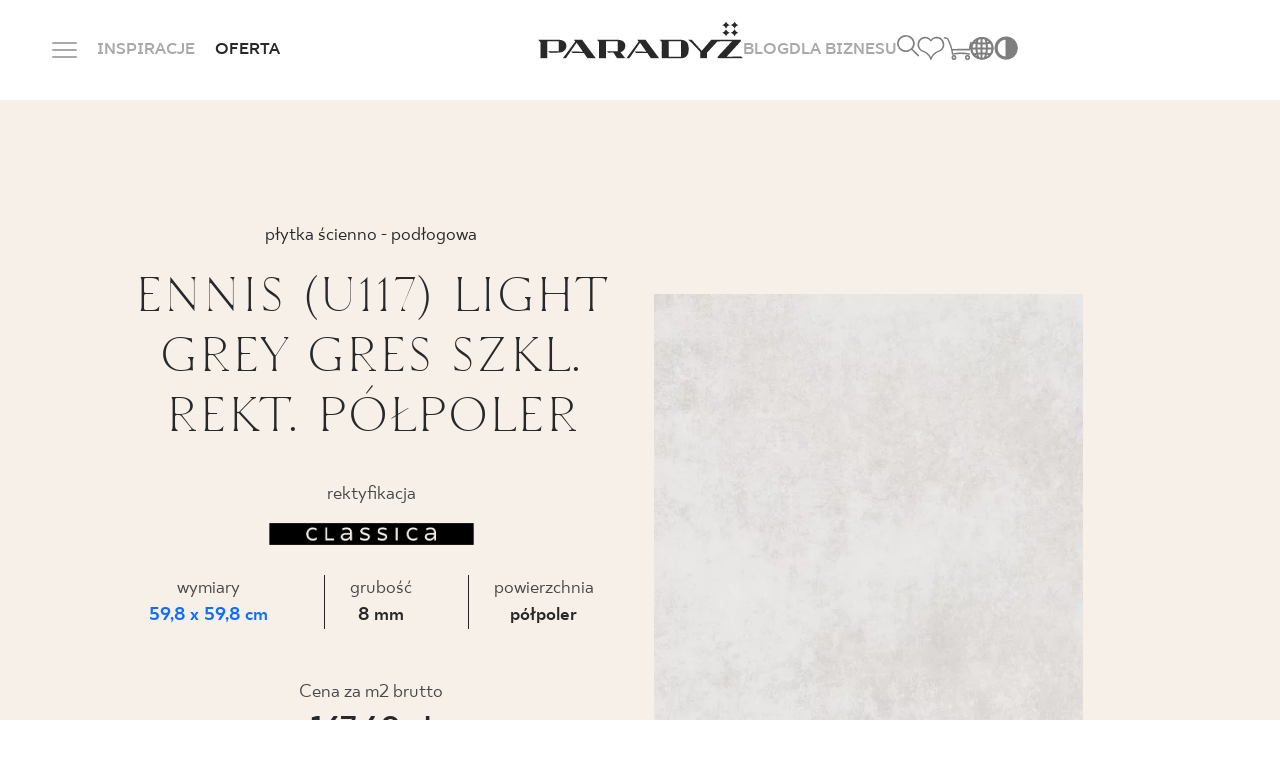

--- FILE ---
content_type: text/html; charset=UTF-8
request_url: https://www.paradyz.com/pl/produkty/p39055-u117-light-grey-gres-szkl-rekt-polpoler-598x598-g1
body_size: 20441
content:
<!doctype html>
<html lang="pl">
<head>
    <meta charset="utf-8">
    <meta http-equiv="X-UA-Compatible" content="IE=edge">
    <meta name="viewport" content="width=device-width, initial-scale=1, shrink-to-fit=no">
                <meta name="google-site-verification" content="UmvyWNCE1Kn8j7qS25S5Ajoumx1hMzBoLZce8xS-0J8"/>
    
    <link rel="preconnect" href="https://fonts.googleapis.com">
    <link rel="preconnect" href="https://fonts.gstatic.com" crossorigin>
    <link rel="shortcut icon" href="/favicon.ico" type="image/x-icon">
    <link rel="icon" href="/favicon.ico" type="image/x-icon">

            <link href="https://www.paradyz.com/pl/produkty/p39055-u117-light-grey-gres-szkl-rekt-polpoler-598x598-g1" rel="canonical"/>
            <link rel="stylesheet" href="/build/536.1e9ec53e.css"><link rel="stylesheet" href="/build/app.8dd8470f.css">

    
    
    
    
                                                
    
                            
                
                    <title>Ennis (U117) Light Grey Gres Szkl. Rekt. Półpoler | Ceramika Paradyż</title>
        <meta name="description" content="Zobacz pełną ofertę płytek ceramicznych od Ceramiki Paradyż. W naszej ofercie znajdziesz produkty do wszystkich pomieszczeń i aranżacji." />

        
    

                        <link rel="alternate" hreflang="en" href="https://www.paradyz.com/en/products/p39055-u117-light-grey-gres-szkl-rekt-polpoler-598x598-g1"/><link rel="alternate" hreflang="x-default" href="https://www.paradyz.com/en/products/p39055-u117-light-grey-gres-szkl-rekt-polpoler-598x598-g1"/><link rel="alternate" hreflang="de" href="https://www.paradyz.com/de/produkte/p39055-u117-light-grey-gres-szkl-rekt-polpoler-598x598-g1"/><link rel="alternate" hreflang="ru" href="https://www.paradyz.com/ru/produkty/p39055-u117-light-grey-gres-szkl-rekt-polpoler-598x598-g1"/><link rel="alternate" hreflang="pl" href="https://www.paradyz.com/pl/produkty/p39055-u117-light-grey-gres-szkl-rekt-polpoler-598x598-g1"/><link rel="alternate" hreflang="sk" href="https://www.paradyz.com/sk/produkty/p39055-u117-light-grey-gres-szkl-rekt-polpoler-598x598-g1"/><link rel="alternate" hreflang="uk" href="https://www.paradyz.com/uk/produkty/p39055-u117-light-grey-gres-szkl-rekt-polpoler-598x598-g1"/>
            
    <script>
        window.dataLayer = window.dataLayer || [];
            </script>

        <script>
        var PRODUCT_ID = 39055;

        dataLayer.push({ecommerce: null});
        dataLayer.push({
            event: "view_item",
            ecommerce: {
                currency: "PLN",
                value: 147.6,
                items: [
                    {
                        item_id: "RHR-598X598-1-U117.GRLG",
                        item_name: "Ennis (U117) Light Grey Gres Szkl. Rekt. Półpoler",
                                                item_brand: "Paradyz",
                                                                        item_category: "ENNIS",
                                                                        item_variant: "Szary",
                                                price: 147.6,
                        quantity: 1
                    }
                ]
            }
        });
    </script>

            <script>(function (w, d, s, l, i) {
            w[l] = w[l] || [];
            w[l].push({
                'gtm.start':
                    new Date().getTime(), event: 'gtm.js'
            });
            var f = d.getElementsByTagName(s)[0],
                j = d.createElement(s), dl = l != 'dataLayer' ? '&l=' + l : '';
            j.async = true;
            j.src =
                'https://www.googletagmanager.com/gtm.js?id=' + i + dl;
            f.parentNode.insertBefore(j, f);
        })(window, document, 'script', 'dataLayer', 'GTM-NSV9MBQN');</script>
    
        
    
                
            
            <!-- GetResponse Analytics -->
        <script type="text/javascript">

            (function (m, o, n, t, e, r, _) {
                m['__GetResponseAnalyticsObject'] = e;
                m[e] = m[e] || function () {
                    (m[e].q = m[e].q || []).push(arguments)
                };
                r = o.createElement(n);
                _ = o.getElementsByTagName(n)[0];
                r.async = 1;
                r.src = t;
                r.setAttribute('crossorigin', 'use-credentials');
                _.parentNode.insertBefore(r, _);
            })(window, document, 'script', 'https://newsletter.paradyz.com.pl/script/7c8909d5-c230-457a-8560-697eb264b642/ga.js', 'GrTracking');


        </script>
        <!-- End GetResponse Analytics -->
    
        <script>
        var IS_PRODUCT_DETAIL_PAGE = true;
        var GEOCODING_API_KEY = "AIzaSyDUaBQAiwqL9szDgMhUswlVEvKzIkzsTNU";
    </script>
    <script>
        var LOCALE = "pl",
            NAVBAR_TRANS = {
                "articles": "Strony i artykuły na blogu",
                "collections": "Znalezione kolekcje",
                "products": "Znalezione produkty",
                "see_more": "Zobacz więcej",
            }
    </script>

<!-- Google Tag Manager -->
<script>(function(w,d,s,l,i){w[l]=w[l]||[];w[l].push({'gtm.start':
new Date().getTime(),event:'gtm.js'});var f=d.getElementsByTagName(s)[0],
j=d.createElement(s),dl=l!='dataLayer'?'&l='+l:'';j.async=true;j.src=
'https://www.googletagmanager.com/gtm.js?id='+i+dl;f.parentNode.insertBefore(j,f);
})(window,document,'script','dataLayer','GTM-NSV9MBQN');</script>
<!-- End Google Tag Manager -->
</head>
<body class="body-overwrites">


<!-- Google Tag Manager (noscript) -->
<noscript><iframe src="https://www.googletagmanager.com/ns.html?id=GTM-NSV9MBQN"
height="0" width="0" style="display:none;visibility:hidden"></iframe></noscript>
<!-- End Google Tag Manager (noscript) -->


    <noscript>
        <iframe src="https://www.googletagmanager.com/ns.html?id=GTM-NSV9MBQN" height="0" width="0"
                style="display:none;visibility:hidden"></iframe>
    </noscript>
    
        
                                                                                        
    <header class="mani-nav">
        <nav class="navbar">
            <div class="main-row">
                <div class="left-side">
                    <div class="menu-icon-wrapper js-menu-trigger">
                        <div class="m-0 menu-icon">
                            <span class="navicon"></span>
                        </div>
                        <span
                            class="close-span d-none d-md-inline former-heading font-18 text-color-white text-bold text-uppercase mb-0">Zamknij</span>
                    </div>
                    <a href="/pl/lista-inspiracji" class="link-item">INSPIRACJE</a>
                    <span class="link-item has-child"
                          data-href="/pl/produkty">
                    OFERTA
                        <div class="products-tab position-fixed default-radius">
    <div class="container">
        <div class="offer-bookmarks">
            <button class="btn active js-offer-bookmark">PRODUKTY</button>
            <button class="btn js-offer-bookmark">KOLEKCJE</button>
        </div>





        <div class="offer-tab visible">
            <div class="d-flex flex-row custom-gap justify-content-center">
    <div class="main-col">
        <form action="/pl/produkty" method="get"
              class="main-col js-form-navbar-offer-products">
            <div class="colors-tile bg-color-cream default-small-radius">
                <div class="colors-wrapper">
                                                                        <label>
    <input type="checkbox" name="color[]" value="35152" hidden>
    <div
        alt=""
        aria-label=""
        class="bg-color-orange js-active-toggle lozad" data-background-image="/Kolory/34874/image-thumb__34874__default_thumbnail/be%C5%BC.webp">
        <span class="color-alias">bezowy</span>
    </div>
</label>                                                                                                <label>
    <input type="checkbox" name="color[]" value="35153" hidden>
    <div
        alt=""
        aria-label=""
        class="bg-color-orange js-active-toggle lozad" data-background-image="/Kolory/34875/image-thumb__34875__default_thumbnail/bia%C5%82y.webp">
        <span class="color-alias">bialy</span>
    </div>
</label>                                                                                                <label>
    <input type="checkbox" name="color[]" value="35158" hidden>
    <div
        alt=""
        aria-label=""
        class="bg-color-orange js-active-toggle lozad" data-background-image="/Kolory/34880/image-thumb__34880__default_thumbnail/niebieski.webp">
        <span class="color-alias">Niebieski</span>
    </div>
</label>                                                                                                <label>
    <input type="checkbox" name="color[]" value="35162" hidden>
    <div
        alt=""
        aria-label=""
        class="bg-color-orange js-active-toggle lozad" data-background-image="/Kolory/34884/image-thumb__34884__default_thumbnail/zielony.webp">
        <span class="color-alias">Zielony</span>
    </div>
</label>                                                                                                <label>
    <input type="checkbox" name="color[]" value="35161" hidden>
    <div
        alt=""
        aria-label=""
        class="bg-color-orange js-active-toggle lozad" data-background-image="/Kolory/34883/image-thumb__34883__default_thumbnail/szary.webp">
        <span class="color-alias">Szary</span>
    </div>
</label>                                                            </div>
                <a href="/pl/produkty" class="more-colors-column align-items-center">
    <div class="more-colors-wrapper">
        <span class="fake-color" style="background-color: #893B67"></span>
        <span class="fake-color" style="background-color: #FF9E1B"></span>
        <span class="fake-color" style="background-color: #F3D03E"></span>
    </div>
    <span class="font-18 text-normal text-capitalize mb-0">
        Więcej kolorów
    </span>
</a>            </div>
            <div class="types-tile bg-color-cream default-small-radius">
                                                                                                                <label>
    <input type="radio" name="typology"
           value="KAMIEŃ" hidden>
    <div class="link-tile js-active-toggle-radio">
        <span
            class="default-bg-image topology-image lozad"
            data-background-image="/navbar/30163/image-thumb__30163__default_thumbnail/kamien.webp"
            alt=""
            aria-label=""
        >
        </span>
        <span class="font-18 text-normal text-color-dark text-center mb-0">Kamień</span>
    </div>
</label>                                                                                                                        <label>
    <input type="radio" name="typology"
           value="DREWNO" hidden>
    <div class="link-tile js-active-toggle-radio">
        <span
            class="default-bg-image topology-image lozad"
            data-background-image="/navbar/30162/image-thumb__30162__default_thumbnail/drewno.webp"
            alt=""
            aria-label=""
        >
        </span>
        <span class="font-18 text-normal text-color-dark text-center mb-0">Drewno</span>
    </div>
</label>                                                                                                                        <label>
    <input type="radio" name="typology"
           value="CEMENT/BETON" hidden>
    <div class="link-tile js-active-toggle-radio">
        <span
            class="default-bg-image topology-image lozad"
            data-background-image="/navbar/30161/image-thumb__30161__default_thumbnail/beton.webp"
            alt=""
            aria-label=""
        >
        </span>
        <span class="font-18 text-normal text-color-dark text-center mb-0">Beton</span>
    </div>
</label>                                                                            <a href="/pl/produkty" class="link-tile">
    <span class="default-bg-image lozad"
                    data-background-image="/navbar/30154/image-thumb__30154__default_thumbnail/more_typ.webp"
            alt=""
            aria-label=""
            >
    </span>
    <span
        class="font-18 text-normal text-color-dark text-center mb-0">Więcej</span>
</a>            </div>
            <div class="room-types-tile bg-color-cream default-small-radius">
                                    <label>
    <input type="checkbox" name="usage[]" value="lazienka" hidden>
    <div class="link-tile js-active-toggle">
                    <i class="icon-bathroom"></i>
                <span class="font-18 text-normal text-color-dark text-center mb-0">Łazienka</span>
    </div>
</label>                                                    <label>
    <input type="checkbox" name="usage[]" value="kuchnia" hidden>
    <div class="link-tile js-active-toggle">
                    <i class="icon-kitchen"></i>
                <span class="font-18 text-normal text-color-dark text-center mb-0">Kuchnia</span>
    </div>
</label>                                                    <label>
    <input type="checkbox" name="usage[]" value="taras" hidden>
    <div class="link-tile js-active-toggle">
                    <i class="icon-terrace"></i>
                <span class="font-18 text-normal text-color-dark text-center mb-0">Taras i balkon</span>
    </div>
</label>                                <a href="/pl/produkty" class="link-tile seemore-link">
    <i class="icon-plus-circle"></i>
    <span class="font-18 text-normal text-color-dark text-center mb-0">
        Więcej pomieszczeń
    </span>
</a>            </div>
            <div class="special-brand-row bg-color-cream default-small-radius">
                <div class="d-flex justify-content-around align-items-center">
                                            <a href="https://www.paradyz.com/pl/produkty/marka:paradyz">
                            <picture >
	<img src="/Logotypy/classica/logo.svg" alt="" loading="lazy" />
</picture>

                        </a>
                                                                <a href="https://www.paradyz.com/pl/produkty/marka:classica">
                            <picture >
	<img src="/Logotypy/classica/classica-cp.png" width="494" height="164" alt="" loading="lazy" />
</picture>

                        </a>
                                                                <a href="/pl/tri-d/spieki-kwarcowe">
                            <picture >
	<img src="/Logotypy/Tri-D/tri.png" width="302" height="114" alt="" loading="lazy" />
</picture>

                        </a>
                                    </div>
            </div>
        </form>
    </div>
        <a href="/pl/produkty"
       class="see-more-col colors-tile bg-color-cream default-small-radius js-submit-navbar-offer-products">
        <span class="see-more-link">
            <span class="font-18 text-normal mb-0">ZOBACZ</span>
            <i class="icon-right"></i>
        </span>
    </a>
</div>        </div>

        <div class="offer-tab">
            <div class="d-flex flex-row custom-gap justify-content-center">
    <div class="main-col">
        <form action="/pl/kolekcje" method="get"
              class="main-col js-form-navbar-offer-collections">
            <div class="colors-tile bg-color-cream default-small-radius">
                <div class="colors-wrapper">
                                                                                            <label>
    <input type="checkbox" name="tags[]" value="54721" hidden>
    <div
        alt=""
        aria-label=""
        class="bg-color-orange js-active-toggle lozad" data-background-image="/Kolory/34874/image-thumb__34874__default_thumbnail/be%C5%BC.webp">
        <span class="color-alias">Beżowy</span>
    </div>
</label>                                                                                                <label>
    <input type="checkbox" name="tags[]" value="54743" hidden>
    <div
        alt=""
        aria-label=""
        class="bg-color-orange js-active-toggle lozad" data-background-image="/Kolory/34875/image-thumb__34875__default_thumbnail/bia%C5%82y.webp">
        <span class="color-alias">Biały</span>
    </div>
</label>                                                                                                <label>
    <input type="checkbox" name="tags[]" value="54753" hidden>
    <div
        alt=""
        aria-label=""
        class="bg-color-orange js-active-toggle lozad" data-background-image="/Kolory/34880/image-thumb__34880__default_thumbnail/niebieski.webp">
        <span class="color-alias">Niebieski</span>
    </div>
</label>                                                                                                <label>
    <input type="checkbox" name="tags[]" value="54741" hidden>
    <div
        alt=""
        aria-label=""
        class="bg-color-orange js-active-toggle lozad" data-background-image="/Kolory/34884/image-thumb__34884__default_thumbnail/zielony.webp">
        <span class="color-alias">Zielony</span>
    </div>
</label>                                                                                                <label>
    <input type="checkbox" name="tags[]" value="54731" hidden>
    <div
        alt=""
        aria-label=""
        class="bg-color-orange js-active-toggle lozad" data-background-image="/Kolory/34883/image-thumb__34883__default_thumbnail/szary.webp">
        <span class="color-alias">Szary</span>
    </div>
</label>                                                            </div>
                <a href="/pl/kolekcje" class="more-colors-column align-items-center">
    <div class="more-colors-wrapper">
        <span class="fake-color" style="background-color: #893B67"></span>
        <span class="fake-color" style="background-color: #FF9E1B"></span>
        <span class="fake-color" style="background-color: #F3D03E"></span>
    </div>
    <span class="font-18 text-normal text-capitalize mb-0">
        Więcej kolorów
    </span>
</a>            </div>
            <div class="types-tile bg-color-cream default-small-radius">
                                                                                                                <label>
    <input type="radio" name="tags[]"
           value="54737" hidden>
    <div class="link-tile js-active-toggle-radio">
        <span
            class="default-bg-image topology-image lozad"
            data-background-image="/navbar/30163/image-thumb__30163__default_thumbnail/kamien.webp"
            alt=""
            aria-label=""
        >
        </span>
        <span class="font-18 text-normal text-color-dark text-center mb-0">Kamień</span>
    </div>
</label>                                                                                                                        <label>
    <input type="radio" name="tags[]"
           value="54719" hidden>
    <div class="link-tile js-active-toggle-radio">
        <span
            class="default-bg-image topology-image lozad"
            data-background-image="/navbar/30162/image-thumb__30162__default_thumbnail/drewno.webp"
            alt=""
            aria-label=""
        >
        </span>
        <span class="font-18 text-normal text-color-dark text-center mb-0">Drewno</span>
    </div>
</label>                                                                                                                        <label>
    <input type="radio" name="tags[]"
           value="54729" hidden>
    <div class="link-tile js-active-toggle-radio">
        <span
            class="default-bg-image topology-image lozad"
            data-background-image="/navbar/30161/image-thumb__30161__default_thumbnail/beton.webp"
            alt=""
            aria-label=""
        >
        </span>
        <span class="font-18 text-normal text-color-dark text-center mb-0">Beton</span>
    </div>
</label>                                                                            <a href="/pl/kolekcje" class="link-tile">
    <span class="default-bg-image lozad"
                    data-background-image="/navbar/30154/image-thumb__30154__default_thumbnail/more_typ.webp"
            alt=""
            aria-label=""
            >
    </span>
    <span
        class="font-18 text-normal text-color-dark text-center mb-0">Więcej</span>
</a>            </div>
            <div class="room-types-tile bg-color-cream default-small-radius">
                                    <label>
    <input type="checkbox" name="tags[]" value="54714" hidden>
    <div class="link-tile js-active-toggle">
                    <i class="icon-bathroom"></i>
                <span class="font-18 text-normal text-color-dark text-center mb-0">Łazienka</span>
    </div>
</label>                                                    <label>
    <input type="checkbox" name="tags[]" value="54734" hidden>
    <div class="link-tile js-active-toggle">
                    <i class="icon-kitchen"></i>
                <span class="font-18 text-normal text-color-dark text-center mb-0">Kuchnia</span>
    </div>
</label>                                                    <label>
    <input type="checkbox" name="tags[]" value="54717" hidden>
    <div class="link-tile js-active-toggle">
                    <i class="icon-terrace"></i>
                <span class="font-18 text-normal text-color-dark text-center mb-0">Balkon i taras</span>
    </div>
</label>                                <a href="/pl/kolekcje" class="link-tile seemore-link">
    <i class="icon-plus-circle"></i>
    <span class="font-18 text-normal text-color-dark text-center mb-0">
        Więcej pomieszczeń
    </span>
</a>            </div>
            <div class="special-brand-row bg-color-cream default-small-radius">
                <div class="d-flex justify-content-around align-items-center">
                                            <a href="https://www.paradyz.com/pl/kolekcje?tags%5B%5D=66575&amp;sort=desc">
                            <picture >
	<img src="/Logotypy/classica/logo.svg" alt="" loading="lazy" />
</picture>

                        </a>
                                                                <a href="https://www.paradyz.com/pl/kolekcje?tags%5B%5D=66574&amp;sort=desc">
                            <picture >
	<img src="/Logotypy/classica/classica-cp.png" width="494" height="164" alt="" loading="lazy" />
</picture>

                        </a>
                                                                <a href="/pl/tri-d/spieki-kwarcowe">
                            <picture >
	<img src="/Logotypy/Tri-D/tri.png" width="302" height="114" alt="" loading="lazy" />
</picture>

                        </a>
                                    </div>
            </div>
        </form>
    </div>
        <a href="/pl/kolekcje"
       class="see-more-col colors-tile bg-color-cream default-small-radius js-submit-navbar-offer-collections">
        <span class="see-more-link">
            <span class="font-18 text-normal mb-0">ZOBACZ</span>
            <i class="icon-right"></i>
        </span>
    </a>
</div>        </div>
    </div>
</div>                </span>
                </div>
                <a href="/pl" class="logo-wrapper">
                                            <picture >
	<img src="/navbar/logo%20%281%29.svg" alt="" loading="lazy" />
</picture>

                                        <div class="light-logo-wrapper">
                        <picture >
	<img src="/navbar/logo_light%20%281%29.png" width="210" height="38" alt="Logo Ceramika Paradyż" loading="lazy" />
</picture>

                    </div>
                </a>
                <div class="right-side">

                    <a href="/pl/blog" class="link-item">BLOG</a>
                    <a href="/pl/strefa-b2b" class="link-item">DLA BIZNESU</a>
                                        <div class="controls">
                        <div class="items-wrapper search-icon-wrapper js-navbar-search-trigger">
                            <i class="icon-magnifier"></i>
                            <div class="search-wrapper">
                                <div class="container">
                                    <label for="search-input">
                                        <form>
                                            <input class="search-input js-navbar-search-input"
                                                   id="search-input"
                                                   type="text"
                                                   name="search"
                                                   autocomplete="off"
                                                   placeholder="Szukaj">
                                            <input type="submit" hidden>
                                            <div class="search-dropdown bg-color-dark-2 js-navbar-search-dropdown">
                                                <div class="dropdown-content">
                                                                                                            <span>
                                                                                                                    <div class="search-group">
                                                                <span
                                                                    class="search-group-title">Polecane</span>
                                                                <ul>
                                                                                                                                          <li>
                                                                            <a href="/pl/tri-d/spieki-kwarcowe" target="_blank">Spieki kwarcowe TRI-D<i class="icon-right"></i></a>
                                                                        </li>
                                                                                                                                          <li>
                                                                            <a href="/pl/gosia-baczynska" >Kolekcje Gosi Baczyńskiej<i class="icon-right"></i></a>
                                                                        </li>
                                                                                                                                          <li>
                                                                            <a href="/pl/kolekcje/k62632-sundown" >SUNDOWN by Maja Ganszyniec<i class="icon-right"></i></a>
                                                                        </li>
                                                                                                                                   </ul>
                                                            </div>
                                                                                                            </span>
                                                                                                    </div>
                                            </div>
                                        </form>
                                    </label>
                                </div>
                            </div>
                        </div>
                        <a href="/pl/account/favourites" class="items-wrapper">
                            <span
                                class="m-0 former-heading font-18 text-color-white text-bold text-uppercase">Ulubione</span>
                            <i class="icon-like"></i>
                            <span class="js-favourite-items-number nav-number-badge d-none"
                                  data-locale="pl">0</span>
                        </a>
                                                    <a href="/pl/cart" class="items-wrapper">
                                <span
                                    class="m-0 former-heading font-18 text-color-white text-bold text-uppercase">Koszyk</span>
                                <i class="icon-cart"></i>
                                                            </a>
                                                <div class="items-wrapper globe-grid-wrapper">
                            <span
                                class="m-0 former-heading font-18 text-color-white text-bold text-uppercase">Język</span>
                            <i class="icon-globe-grid">
                            </i>
                            <div class="language-dropdown">
                                                                                                                                                                                                                                                                                            <ul class="navigation">
    <li>
        <a id="pimcore-navigation-renderer-menu-5" title="pl" class=" main" href="/">pl</a>
    </li>
    <li>
        <a id="pimcore-navigation-renderer-menu-70" class=" main" href="/en">en</a>
    </li>
    <li>
        <a id="pimcore-navigation-renderer-menu-108" class=" main" href="/sk">sk</a>
    </li>
    <li>
        <a id="pimcore-navigation-renderer-menu-145" class=" main" href="/de">de</a>
    </li>
    <li>
        <a id="pimcore-navigation-renderer-menu-258" class=" main" href="/uk">uk</a>
    </li>
    <li>
        <a id="pimcore-navigation-renderer-menu-870" class=" main" href="/ru">ru</a>
    </li>
</ul>

                                                            </div>
                        </div>
                        <div class="items-wrapper contrast-switcher-wrapper js-contrast-switcher-wrapper">
                            <i class="icon-high-contrast" aria-label="Change website contrast">
                            </i>
                            <div class="js-contrast-dropdown contrast-dropdown">
                                <ul>
                                    <li>
                                        <a
                                            data-contrast="default"
                                            title="Default"
                                            aria-label="Default website version"
                                            class="dot dot-default"
                                        >

                                        </a>
                                    </li>
                                    <li>
                                        <a
                                            data-contrast="wcag-high-contrast"
                                            title="Black/White"
                                            aria-label="High-contrast version: black-white"
                                            class="dot dot-black-white"
                                        >

                                        </a>
                                    </li>
                                    <li>
                                        <a
                                            data-contrast="wcag-high-contrast-alt"
                                            title="Black/Yellow"
                                            aria-label="High-contrast version: black-yellow"
                                            class="dot dot-black-yellow"
                                        >

                                        </a>
                                    </li>
                                </ul>
                            </div>
                        </div>
                    </div>
                </div>
            </div>
            <div class="dropdown">
    <div class="container">
        <div class="inner-container">
            <div class="left-col">
                                                                                                                                                                                                                                                                <ul class="big-links-list font-tt-ricordi">
                                            <li>
                            <a href="/pl/lista-inspiracji" >INSPIRACJE</a>
                        </li>
                                            <li>
                            <a href="/pl/produkty" >PRODUKTY</a>
                        </li>
                                            <li>
                            <a href="/pl/kolekcje" >KOLEKCJE</a>
                        </li>
                                            <li>
                            <a href="/pl/strefa-b2b" >DLA BIZNESU</a>
                        </li>
                                    </ul>
                <ul class="small-links-list">
                                                                        <li>
                                <a href="/pl/blog" >BLOG</a>
                            </li>
                                                                                                <li>
                                <a href="/pl/login" class="mobile-not-visible">MÓJ PROFIL</a>
                            </li>
                                                                                                <li>
                                <a href="/pl/gdzie-kupic" >GDZIE KUPIĆ</a>
                            </li>
                                                                                                <li>
                                <a href="/pl/o-nas" >O NAS</a>
                            </li>
                                                                                                <li>
                                <a href="/pl/dolacz-do-nas" target="_self">KARIERA</a>
                            </li>
                                                                                                <li>
                                <a href="/pl/kontakt" class="mobile-not-visible">KONTAKT</a>
                            </li>
                                                                                                                                                                <a href="/pl/login" class="btn-black-white-outline mobile-button">MÓJ PROFIL</a>
                                                                                                                                                                                                                                    <a href="/pl/kontakt" class="btn-white mobile-button">KONTAKT</a>
                                                            </ul>
                <div class="lang-col">

                                                                                                                                                                                            <ul class="navigation">
    <li>
        <a id="pimcore-navigation-renderer-menu-5" title="pl" class=" main" href="/">pl</a>
    </li>
    <li>
        <a id="pimcore-navigation-renderer-menu-70" class=" main" href="/en">en</a>
    </li>
    <li>
        <a id="pimcore-navigation-renderer-menu-108" class=" main" href="/sk">sk</a>
    </li>
    <li>
        <a id="pimcore-navigation-renderer-menu-145" class=" main" href="/de">de</a>
    </li>
    <li>
        <a id="pimcore-navigation-renderer-menu-258" class=" main" href="/uk">uk</a>
    </li>
    <li>
        <a id="pimcore-navigation-renderer-menu-870" class=" main" href="/ru">ru</a>
    </li>
</ul>

                                    </div>
            </div>
            <div class="right-col">
                <div class="tiles-wrapper">
                                    </div>
                                    <div class="row gx-3">
                        <div class="col-6 mb-2">
                            <span
                                class="font-20 text-uppercase text-color-grey">ZADZWOŃ DO NAS</span>
                        </div>
                        <div class="col-6">
                            <span class="opening-hours font-16 text-color-grey">
                                poniedziałek - piątek: 9.00 - 17.00<br />
sobota: 10.00 - 14.00
                            </span>
                        </div>
                    </div>
                    <a href="tel:+48800556677"
                       class="phone-number font-tt-ricordi">+48 800 55 66 77</a>
                                                    <div class="row gx-3">
                        <div class="col-6 mt-4 mb-2">
                            <span
                                class="font-20 text-uppercase text-color-grey">Sklep internetowy</span>
                        </div>
                    </div>
                    <a href="tel:447364231"
                       class="phone-number font-tt-ricordi">44 736 42 31</a>
                                                    <div class="row gx-3 pt-20">
                        <div class="col-6">
                            <span class="font-20 text-uppercase text-color-grey mb-0">
                                FOLLOW US
                            </span>
                        </div>
                        <div class="col-6">
                            <div class="social-row d-flex flex-row">
                                                                    <a rel="nofollow"
                                       href=" https://pl.linkedin.com/company/ceramika-paradyz">
                                        <i class="icon-linkedin"></i>
                                    </a>
                                                                                                    <a rel="nofollow"
                                       href="https://www.facebook.com/CeramikaParadyz/">
                                        <i class="icon-facebook"></i>
                                    </a>
                                                                                                    <a rel="nofollow"
                                       href="https://www.instagram.com/ceramikaparadyz/">
                                        <i class="icon-instagram"></i>
                                    </a>
                                                                                                    <a rel="nofollow"
                                       href=" https://pl.linkedin.com/company/ceramika-paradyz">
                                        <i class="icon-youtube"></i>
                                    </a>
                                                                                                    <a rel="nofollow"
                                       href="https://www.tiktok.com/@ceramika_paradyz">
                                        <i class="icon-tiktok"></i>
                                    </a>
                                                                                            </div>
                        </div>
                    </div>
                            </div>
        </div>
    </div>
</div>        </nav>
    </header>



<main role="main">
        <section class="product-main-banner" data-product-id="39055">
    <div
        class="main-container container default-max-width d-flex flex-column flex-xl-row align-items-center justify-content-center">
        <div class="left-col order-1 order-xl-0">
            <div class="content-wrapper">
                <div class="top-separator"></div>
                <div class="d-flex flex-column" style="position:relative;">
                                                                                                                                            <div class="type order-0">
                            płytka ścienno - podłogowa
                        </div>
                                                                <div class="name-wrapper">
                            <h1 class="name productpage-name order-1" title="ENNIS (U117) LIGHT GREY GRES SZKL. REKT. PÓŁPOLER">
                                ennis (u117) light grey gres szkl. rekt. półpoler
                            </h1>
                        </div>
                                    </div>

                                                                                                                                                                                                                                    <div class="additional text-lowercase grey-text custom-margin">
                                                                Rektyfikacja
                                    </div>
                                                    <img class="classica-detail-badge"
                         src="/Logotypy/classica/black.png" alt="Classica logo dark">
                                                                                                                                                                                                                                                    
                    <div class="technical-data count-3">
                                                    <div class="technical-cell technical-cell-dimensions">
                                <div class="grey-text">
                                    wymiary
                                </div>
                                <a href="/pl/produkty/format:kwadrat/rozmiar:60x60"                                   target="_blank" class="text-bold">
                                    59,8
                                    x 59,8 cm
                                </a>
                            </div>
                                                                            <div class="technical-cell">
                                <div class="grey-text">
                                    grubość
                                </div>
                                <div class="text-bold">
                                    8 mm
                                </div>
                            </div>
                                                                            <div class="technical-cell">
                                <div class="grey-text">
                                    Powierzchnia
                                </div>
                                <div class="text-bold">
                                    półpoler
                                </div>
                            </div>
                                            </div>
                                                                    <div class="price-wrapper mb-4">
                        <div class="grey-text">
                            Cena za m2 brutto
                        </div>
                        <div class="price text-bold">
                                                            147,60 zł
                                                    </div>
                                            </div>
                                <div class="option-wrapper d-flex flex-row align-items-center justify-content-center">
                    <span class="custom-dropdown js-custom-dropdown">
        <span class="selected-row">
            <i class="icon-share"></i>
        </span>
        <span class="options-wrapper js-options-wrapper hidden">
            <span class="options d-flex flex-column flex-wrap" data-scrollbar>
                <span class="option" data-id="1">
                    <a class="text-color-white" target="_blank" href="https://www.facebook.com/sharer/sharer.php?u=https://www.paradyz.com/pl/produkty/p39055-u117-light-grey-gres-szkl-rekt-polpoler-598x598-g1">FACEBOOK</a>
                </span><br>
                <span class="option" data-id="2">
                    <a class="text-color-white" target="_blank" href="https://twitter.com/share?url=https://www.paradyz.com/pl/produkty/p39055-u117-light-grey-gres-szkl-rekt-polpoler-598x598-g1">TWITTER</a>
                </span><br>
                <span class="option" data-id="3">
                    <a class="text-color-white" target="_blank" href="https://pinterest.com/pin/create/link/?url=https://www.paradyz.com/pl/produkty/p39055-u117-light-grey-gres-szkl-rekt-polpoler-598x598-g1">PINTEREST</a>
                </span><br>
                <span class="option" data-id="4">
                    <a class="text-color-white" target="_blank" href="https://api.whatsapp.com/send?text=https://www.paradyz.com/pl/produkty/p39055-u117-light-grey-gres-szkl-rekt-polpoler-598x598-g1">WHATSAPP</a>
                </span><br>
                <span class="option" data-id="5">
                    <a class="text-color-white" target="_blank" href="fb-messenger://share/?link=https://www.paradyz.com/pl/produkty/p39055-u117-light-grey-gres-szkl-rekt-polpoler-598x598-g1">MESSENGER</a>
                </span><br>
                <span class="option" data-id="6">
                    <a class="text-color-white" target="_blank" href="mailto:?subject=Temat maila;body=Powiązana treśćhttps://www.paradyz.com/pl/produkty/p39055-u117-light-grey-gres-szkl-rekt-polpoler-598x598-g1%0A%0ATreść maila">
                        EMAIL
                    </a>
                </span><br>
                <span class="option" data-id="7">
                    <span class="js-copy-clipboard" data-text="kopiuj link">
                        KOPIUJ LINK
                    </span>
                </span>
            </span>
        </span>
</span>                    <div class="like-wrapper js-favourite-product" data-id="39055">
                        <i class="icon-heart"></i>
                        <i class="icon-heart-filled"></i>
                    </div>
                    <label class="comparison-wrapper d-flex align-items-center">
                        <input type="checkbox" class="js-product-comparison-checkbox" value="39055">
                        <span class="checkbox-text">PORÓWNAJ</span>
                    </label>
                </div>
                                    <div
                        class="buttons-wrapper d-flex flex-column flex-lg-row justify-content-center align-items-center mt-auto">
                                                                                    <a href="/pl/produkty/buy39055-u117-light-grey-gres-szkl-rekt-polpoler-598x598-g1"
                                   class="btn-black-outline button">KUP ONLINE</a>
                                                        <span>lub</span>
                                                                                                                            
                        <a href="/pl/gdzie-kupic?recommended=1&amp;collection-id=54695"
                           class="btn-black-outline button">GDZIE KUPIĆ</a>
                    </div>
                                                    <a href="/pl/kolekcje/k54695-ennis"
                       class="btn-black ml-auto mr-auto">
                        ZOBACZ KOLEKCJĘ
                    </a>
                            </div>
        </div>

                                                                                                                                                                                        

        <div class="right-col order-0 order-xl-1">
            <div class="swiper productpage-mainbanner-slider">
                <div class="swiper-wrapper">
                                                                                            
                                                                            
                                                                            
                                                                                                    
                        <div class="swiper-slide image-wrapper js-zoom-gallery higher">
                            <a href="/Biblioteka_zdjec_produktow/Ennis_U117/Skany/Light%20grey/38165/image-thumb__38165__default_thumbnail/U117%20Light%20Grey_598x598_1.jpg">
                                                                                                                                                                                                                                                                                                                                                                                                
                                <picture >
	<source srcset="/Biblioteka_zdjec_produktow/Ennis_U117/Skany/Light%20grey/38165/image-thumb__38165__product_main_image/U117%20Light%20Grey_598x598_1.avif 1x, /Biblioteka_zdjec_produktow/Ennis_U117/Skany/Light%20grey/38165/image-thumb__38165__product_main_image/U117%20Light%20Grey_598x598_1@2x.avif 2x" type="image/avif" />
	<source srcset="/Biblioteka_zdjec_produktow/Ennis_U117/Skany/Light%20grey/38165/image-thumb__38165__product_main_image/U117%20Light%20Grey_598x598_1.webp 1x, /Biblioteka_zdjec_produktow/Ennis_U117/Skany/Light%20grey/38165/image-thumb__38165__product_main_image/U117%20Light%20Grey_598x598_1@2x.webp 2x" type="image/webp" />
	<source srcset="/Biblioteka_zdjec_produktow/Ennis_U117/Skany/Light%20grey/38165/image-thumb__38165__product_main_image/U117%20Light%20Grey_598x598_1.jpg 1x, /Biblioteka_zdjec_produktow/Ennis_U117/Skany/Light%20grey/38165/image-thumb__38165__product_main_image/U117%20Light%20Grey_598x598_1@2x.jpg 2x" type="image/jpeg" />
	<img src="/Biblioteka_zdjec_produktow/Ennis_U117/Skany/Light%20grey/38165/image-thumb__38165__product_main_image/U117%20Light%20Grey_598x598_1.jpg" width="500" height="500" alt="Płytka Ennis (U117) Light Grey Gres Szkl. Rekt. Półpoler 59,8 x 59,8 cm - zdjęcie 1." loading="lazy" srcset="/Biblioteka_zdjec_produktow/Ennis_U117/Skany/Light%20grey/38165/image-thumb__38165__product_main_image/U117%20Light%20Grey_598x598_1.jpg 1x, /Biblioteka_zdjec_produktow/Ennis_U117/Skany/Light%20grey/38165/image-thumb__38165__product_main_image/U117%20Light%20Grey_598x598_1@2x.jpg 2x" />
</picture>

                            </a>
                        </div>
                                                                                            
                        
                        
                                                                                                    
                        <div class="swiper-slide image-wrapper js-zoom-gallery higher">
                            <a href="/Biblioteka_zdjec_produktow/Ennis_U117/Skany/Light%20grey/38166/image-thumb__38166__default_thumbnail/U117%20Light%20Grey_598x598_2.webp">
                                                                                                                                                                                                                                                                                                                                                                                                
                                <picture >
	<source srcset="/Biblioteka_zdjec_produktow/Ennis_U117/Skany/Light%20grey/38166/image-thumb__38166__product_main_image/U117%20Light%20Grey_598x598_2.webp 1x, /Biblioteka_zdjec_produktow/Ennis_U117/Skany/Light%20grey/38166/image-thumb__38166__product_main_image/U117%20Light%20Grey_598x598_2@2x.webp 2x" type="image/webp" />
	<img src="/Biblioteka_zdjec_produktow/Ennis_U117/Skany/Light%20grey/38166/image-thumb__38166__product_main_image/U117%20Light%20Grey_598x598_2.webp" width="500" height="500" alt="Płytka Ennis (U117) Light Grey Gres Szkl. Rekt. Półpoler 59,8 x 59,8 cm - zdjęcie 2." loading="lazy" srcset="/Biblioteka_zdjec_produktow/Ennis_U117/Skany/Light%20grey/38166/image-thumb__38166__product_main_image/U117%20Light%20Grey_598x598_2.webp 1x, /Biblioteka_zdjec_produktow/Ennis_U117/Skany/Light%20grey/38166/image-thumb__38166__product_main_image/U117%20Light%20Grey_598x598_2@2x.webp 2x" />
</picture>

                            </a>
                        </div>
                                                                                            
                        
                        
                                                                                                    
                        <div class="swiper-slide image-wrapper js-zoom-gallery higher">
                            <a href="/Biblioteka_zdjec_produktow/Ennis_U117/Skany/Light%20grey/38167/image-thumb__38167__default_thumbnail/U117%20Light%20Grey_598x598_3.webp">
                                                                                                                                                                                                                                                                                                                                                                                                
                                <picture >
	<source srcset="/Biblioteka_zdjec_produktow/Ennis_U117/Skany/Light%20grey/38167/image-thumb__38167__product_main_image/U117%20Light%20Grey_598x598_3.webp 1x, /Biblioteka_zdjec_produktow/Ennis_U117/Skany/Light%20grey/38167/image-thumb__38167__product_main_image/U117%20Light%20Grey_598x598_3@2x.webp 2x" type="image/webp" />
	<img src="/Biblioteka_zdjec_produktow/Ennis_U117/Skany/Light%20grey/38167/image-thumb__38167__product_main_image/U117%20Light%20Grey_598x598_3.webp" width="500" height="500" alt="Płytka Ennis (U117) Light Grey Gres Szkl. Rekt. Półpoler 59,8 x 59,8 cm - zdjęcie 3." loading="lazy" srcset="/Biblioteka_zdjec_produktow/Ennis_U117/Skany/Light%20grey/38167/image-thumb__38167__product_main_image/U117%20Light%20Grey_598x598_3.webp 1x, /Biblioteka_zdjec_produktow/Ennis_U117/Skany/Light%20grey/38167/image-thumb__38167__product_main_image/U117%20Light%20Grey_598x598_3@2x.webp 2x" />
</picture>

                            </a>
                        </div>
                                                                                            
                        
                        
                                                                                                    
                        <div class="swiper-slide image-wrapper js-zoom-gallery higher">
                            <a href="/Biblioteka_zdjec_produktow/Ennis_U117/Skany/Light%20grey/38168/image-thumb__38168__default_thumbnail/U117%20Light%20Grey_598x598_4.webp">
                                                                                                                                                                                                                                                                                                                                                                                                
                                <picture >
	<source srcset="/Biblioteka_zdjec_produktow/Ennis_U117/Skany/Light%20grey/38168/image-thumb__38168__product_main_image/U117%20Light%20Grey_598x598_4.webp 1x, /Biblioteka_zdjec_produktow/Ennis_U117/Skany/Light%20grey/38168/image-thumb__38168__product_main_image/U117%20Light%20Grey_598x598_4@2x.webp 2x" type="image/webp" />
	<img src="/Biblioteka_zdjec_produktow/Ennis_U117/Skany/Light%20grey/38168/image-thumb__38168__product_main_image/U117%20Light%20Grey_598x598_4.webp" width="500" height="500" alt="Płytka Ennis (U117) Light Grey Gres Szkl. Rekt. Półpoler 59,8 x 59,8 cm - zdjęcie 4." loading="lazy" srcset="/Biblioteka_zdjec_produktow/Ennis_U117/Skany/Light%20grey/38168/image-thumb__38168__product_main_image/U117%20Light%20Grey_598x598_4.webp 1x, /Biblioteka_zdjec_produktow/Ennis_U117/Skany/Light%20grey/38168/image-thumb__38168__product_main_image/U117%20Light%20Grey_598x598_4@2x.webp 2x" />
</picture>

                            </a>
                        </div>
                                                                                            
                        
                        
                                                                                                    
                        <div class="swiper-slide image-wrapper js-zoom-gallery higher">
                            <a href="/Biblioteka_zdjec_produktow/Ennis_U117/Skany/Light%20grey/38169/image-thumb__38169__default_thumbnail/U117%20Light%20Grey_598x598_5.webp">
                                                                                                                                                                                                                                                                                                                                                                                                
                                <picture >
	<source srcset="/Biblioteka_zdjec_produktow/Ennis_U117/Skany/Light%20grey/38169/image-thumb__38169__product_main_image/U117%20Light%20Grey_598x598_5.webp 1x, /Biblioteka_zdjec_produktow/Ennis_U117/Skany/Light%20grey/38169/image-thumb__38169__product_main_image/U117%20Light%20Grey_598x598_5@2x.webp 2x" type="image/webp" />
	<img src="/Biblioteka_zdjec_produktow/Ennis_U117/Skany/Light%20grey/38169/image-thumb__38169__product_main_image/U117%20Light%20Grey_598x598_5.webp" width="500" height="500" alt="Płytka Ennis (U117) Light Grey Gres Szkl. Rekt. Półpoler 59,8 x 59,8 cm - zdjęcie 5." loading="lazy" srcset="/Biblioteka_zdjec_produktow/Ennis_U117/Skany/Light%20grey/38169/image-thumb__38169__product_main_image/U117%20Light%20Grey_598x598_5.webp 1x, /Biblioteka_zdjec_produktow/Ennis_U117/Skany/Light%20grey/38169/image-thumb__38169__product_main_image/U117%20Light%20Grey_598x598_5@2x.webp 2x" />
</picture>

                            </a>
                        </div>
                                    </div>
            </div>
                        <div class="nav-wrapper">
                <div class="js-btn-prev"><i class="icon-left"></i>
                </div>
                <div class="swiper-pagination"></div>
                <div class="js-btn-next"><i class="icon-right"></i>
                </div>
            </div>
        </div>
    </div>
</section>
    

<section class="product-main-banner-cta">
    <div class="default-container container default-max-width">
    <div class="d-flex flex-row justify-content-between align-items-center wrapper">
        <div class="left-col">
                            <div class="product-name">
                    ENNIS (U117) LIGHT GREY GRES SZKL. REKT. PÓŁPOLER
                </div>
                                        <span>59,8 x 59,8 cm</span>
                    </div>
        <div class="right-col">
            <a href="/pl/kolekcje/k54695-ennis" class="btn-black ml-auto mr-auto d-none d-lg-flex">
                ZOBACZ KOLEKCJĘ
            </a>

                                                <a href="/pl/produkty/buy39055-u117-light-grey-gres-szkl-rekt-polpoler-598x598-g1" class="btn-black-outline button">KUP ONLINE</a>
                                <span class="d-none d-lg-flex">lub</span>

                                                                    
                <a href="/pl/gdzie-kupic?recommended=1&amp;collection-id=54695" class="btn-black button">GDZIE KUPIĆ</a>
                    </div>
    </div>
    </div>
</section>
                                                                                                                                                                
                                

                                                                                                                            


    
    
    
    
    
<section class="productpage-product-details">
    <div class="default-container">
        <div class="row js-details-row">
            <div class="col-12 col-lg-6 left-col">
                <div class="content-wrapper d-flex flex-column align-items-center">
                                            <form id="tileCalculatorForm" method="POST" action="/pl/kalkulator-plytek" target="_blank"
                              style="display: none;">
                            <input type="hidden" name="product" value='39055'>
                        </form>
                        <div class="tile-calculator-button">
                            <div class="tile-calculator-button-text-content align-items-center flex-grow-1">
                                <p class="tile-calculator-button-heading">Kalkulator płytek</p>
                                <p class="tile-calculator-button-description">Wykonaj obliczenia dla powierzchni i sprawdź ile płytek potrzebujesz!</p>
                                <a href="#"
                                   class="btn-black d-flex calculator-button justify-content-center align-items-center"
                                   onclick="document.getElementById('tileCalculatorForm').submit(); return false;"
                                   alt="Przejdź do strony kalkulatora"
                                >
                                    Oblicz powierzchnię
                                </a>
                            </div>
                                                    </div>
                                                                <h2 class="subheading">SZCZEGÓŁY PRODUKTU</h2>
                                                            <div class="small-boxes-wrapper">
                                                    <div class="small-box">
                                <div class="icon-wrapper">
                                    <i class="icon-tiles-rectified"></i>
                                </div>
                                <div class="text-wrapper">
                                    Rektyfikacja
                                </div>
                            </div>
                                                                            <div class="small-box">
                                <div class="icon-wrapper">
                                    <i class="icon-snowflake"></i>
                                </div>
                                <div class="text-wrapper">
                                    Mrozoodporność
                                </div>
                            </div>
                                                                            <div class="small-box">
                                <div class="icon-wrapper">
                                    <i class="icon-R9"></i>
                                </div>
                                <div class="text-wrapper">
                                    Antypoślizgowość
                                </div>
                            </div>
                                                                            <div class="small-box">
                                <div class="icon-wrapper">
                                    <i class="icon-PEI4-12K"></i>
                                </div>
                                <div class="text-wrapper">
                                    Ścieralność
                                </div>
                            </div>
                                                                                                                    </div>
                </div>
            </div>
            <div class="col-12 col-lg-6 right-col">
                <div class="default-accordion js-accordion">
                    <div class="accordion-element-wrapper js-acc-wrapper default-radius position-relative active">
                        <span class="accordion-btn position-absolute">
                            <i class="icon-plus"></i>
                            <i class="icon-minus"></i>
                        </span>
                        <h3 class="font-16 mb-0">DANE TECHNICZNE</h3>
                        <div class="accordion-element-body js-acc-body">
                            Najważniejsze informacje techniczne
                            <div class="list">
                                                                    <div class="list-elem">
                                        <span class="item-name">Format</span>
                                        <span
                                            class="item-value">59,8 x 59,8 cm</span>
                                    </div>
                                                                                                    <div class="list-elem">
                                        <span class="item-name">Przeznaczenie</span>
                                        <span class="item-value">hol i przedpokój, kuchnia, łazienka, salon, taras, balkon, podłoga, ściana</span>
                                    </div>
                                                                                                    <div class="list-elem">
                                        <span class="item-name">Technologia</span>
                                        <span class="item-value">gres szkliwiony</span>
                                    </div>
                                                                                                                                    <div class="list-elem">
                                        <span class="item-name">Klasa ścieralności</span>
                                        <span class="item-value">4/12000</span>
                                    </div>
                                                                                                                                                                                                                                                                        <div class="list-elem with-additional-info">
                                        <div class="main-content">
                                            <span
                                                class="item-name">Zalecana szerokość fugi</span>
                                            <span
                                                class="item-value">minimum 1,5 mm</span>
                                        </div>

                                                                                    <div class="additional-info">
                                                W przypadku montażu płytek na zewnątrz zalecana szerokość spoiny min 5 mm
                                            </div>
                                                                            </div>
                                                            </div>
                        </div>
                    </div>
                    <div class="accordion-element-wrapper js-acc-wrapper default-radius position-relative">
                        <span class="accordion-btn position-absolute">
                            <i class="icon-plus"></i>
                            <i class="icon-minus"></i>
                        </span>
                        <h3 class="font-16 mb-0">CECHY SPECJALNE</h3>
                        <div class="accordion-element-body js-acc-body">
                            Najważniejsze cechy produktu
                            <div class="list">
                                                                                                        <div class="list-elem">
                                        <span class="item-name">Tonalność</span>
                                        <span class="item-value">
                                            V2
                                                                                            <i class="icon-help-circle text-color-dark"
                                                   data-bs-toggle="tooltip"
                                                   data-bs-placement="right"
                                                   title="Dyskretne, ale zauważalne różnice w obrębie wzoru, niewielkie różnice w wybarwieniu"
                                                ></i>
                                                                                    </span>
                                    </div>
                                                                                                                                        <div class="list-elem">
                                        <span class="item-name">Twarzowość</span>
                                        <span class="item-value">
                                            F1-10
                                                                                            <i class="icon-help-circle text-color-dark"
                                                   data-bs-toggle="tooltip"
                                                   data-bs-placement="right"
                                                   title="1 do 10 twarzy w danym formacie"
                                                ></i>
                                                                                    </span>
                                    </div>
                                                                                                <div class="list-elem">
                                    <span class="item-name">Rektyfikacja</span>
                                    <span class="item-value">tak</span>
                                </div>
                                                                <div class="list-elem">
                                    <span class="item-name">Mrozoodporność</span>
                                    <span class="item-value">tak</span>
                                </div>
                                                                    <div class="list-elem">
                                        <span class="item-name">Antypoślizgowość</span>
                                        <span class="item-value">R9</span>
                                    </div>
                                                                                            </div>
                        </div>
                    </div>
                    <div class="accordion-element-wrapper js-acc-wrapper default-radius position-relative">
                        <span class="accordion-btn position-absolute">
                            <i class="icon-plus"></i>
                            <i class="icon-minus"></i>
                        </span>
                        <h3 class="font-16 mb-0">PAKOWANIE</h3>
                        <div class="accordion-element-body js-acc-body">
                            Informacje na temat ilości sztuk i metrów kwadratowych w jednym opakowaniu produktu
                            <div class="list">
                                                                    <div class="list-elem">
                                        <span
                                            class="item-name">Liczba produktów w opakowaniu</span>
                                        <span class="item-value">4</span>
                                    </div>
                                                                                                    <div class="list-elem">
                                        <span class="item-name">Ilość m2 w opak.</span>
                                        <span
                                            class="item-value">1,43</span>
                                    </div>
                                                                                                    <div class="list-elem">
                                        <span class="item-name">Waga w kg dla 1 opak.</span>
                                        <span
                                            class="item-value">26,6</span>
                                    </div>
                                                                                                    <div class="list-elem">
                                        <span class="item-name">Waga w kg dla 1 płytki</span>
                                        <span
                                            class="item-value">6.65</span>
                                    </div>
                                                            </div>
                        </div>
                    </div>
                    <div class="accordion-element-wrapper js-acc-wrapper default-radius position-relative">
                        <span class="accordion-btn position-absolute">
                            <i class="icon-plus"></i>
                            <i class="icon-minus"></i>
                        </span>
                        <h3 class="font-16 mb-0">PLIKI DO POBRANIA</h3>
                        <div class="accordion-element-body js-acc-body text-color-light-grey">
                            Tutaj znajdziesz pliki do pobrania związane z produktem
                            <div class="list">
                                
                                
                                                                                                            <a href="/Pliki_do_pobrania/Atesty%20i%20certyfikaty%20dla%20produkt%C3%B3w/Atest%20Higieniczny_B.BK_.60111.0062.2022_Grupa%20BIa.pdf" download class="list-elem">
                                            <span>Atest Higieniczny B.BK.60111.0062.2022 - Grupa BIa</span>
                                            <span class="file-size">
                                                        PDF 206 KB
                                                    </span>
                                        </a>
                                                                            <a href="/Pliki_do_pobrania/Atesty%20i%20certyfikaty%20dla%20produkt%C3%B3w/Certyfikat-zgodnosci-z-Polska-Norma-nr-3-N-22.pdf" download class="list-elem">
                                            <span>Certyfikat Zgodności Wyrobu z Polską Normą  3/N/22 - Grupa BIa</span>
                                            <span class="file-size">
                                                        PDF 397 KB
                                                    </span>
                                        </a>
                                                                            <a href="/Pliki_do_pobrania/Atesty%20i%20certyfikaty%20dla%20produkt%C3%B3w/Certyfikat-uprawniajacy-do-oznaczania-wyrobu-znakiem-bezpiecze%C5%84stwa-B-nr-2-B-22.pdf" download class="list-elem">
                                            <span>Certyfikat uprawniający do oznaczania wyrobu znakiem bezpieczeństwa 2/B/22 - Grupa BIa</span>
                                            <span class="file-size">
                                                        PDF 455 KB
                                                    </span>
                                        </a>
                                                                    
                                                                                                                                    <a href="https://deklaracje.paradyz.com.pl/start/pl/download.5904584158162/lng.pl/"
                                   download class="list-elem">
                                    <span>Deklaracje właściwości użytkowych</span>
                                    <span class="file-size">
                                        PDF
                                    </span>
                                </a>
                            </div>
                        </div>
                    </div>
                </div>
            </div>
        </div>
    </div>
</section>

                

<section class="products-slider-section pt-0">
    <h3 class="font-24 default-badge-outline ml-auto mr-auto w-max-content">INNE Z TEJ KOLEKCJI</h3>
    <div class="swiper js-products-gallery js-products-is-looped" data-loop="1">
                    <button class="btn-outline border-color-dark button-prev button-left d-none d-lg-block position-absolute rotate-180 button-arrow-positioned">
                <i class="icon-right left-arrow"></i>
            </button>
                <div class="swiper-wrapper js-set-products-height mb-5">
                                                <div class="swiper-slide" style="width: 275px">
                                        
    <div class="product-box js-product-box">
        <div class="options-wrapper">
            <label class="comparison-wrapper">
                                    <input class="js-product-comparison-checkbox" type="checkbox" value="39133">
                    <span class="checkbox-text">PORÓWNAJ</span>
                            </label>
                            <div class="like-wrapper js-favourite-product" data-id="39133">
                    <i class="icon-heart"></i>
                    <i class="icon-heart-filled"></i>
                </div>
                    </div>
        <div class="main-img lozad">
            <a class="img-link"
               href="/pl/produkty/p39133-u117-grey-gres-szkl-rekt-mat-598x598-g1">
                                    <picture class="product-main-image">
                        <source srcset="/Biblioteka_zdjec_produktow/Ennis_U117/Skany/Grey/38142/image-thumb__38142__product_main_image/U117%20Grey_598x598_1.jpg">
                        <img data-src="/Biblioteka_zdjec_produktow/Ennis_U117/Skany/Grey/38142/image-thumb__38142__product_main_image/U117%20Grey_598x598_1.jpg"
                             alt="Płytka Ennis (U117) Grey Gres Szkl. Rekt. Półpoler 59,8 x 59,8 cm - zdjęcie 1."
                                                    alt="Płytka Ennis (U117) Grey Gres Szkl. Rekt. Półpoler 59,8 x 59,8 cm - zdjęcie 1."
                                         loading="lazy"
                             width="275" height="275">
                    </picture>
                                            </a>
        </div>
        <div class="badge-row d-flex flex-row">
                    </div>
                                                        
            <div class="upper-description">
                <a href="/pl/produkty/p39133-u117-grey-gres-szkl-rekt-mat-598x598-g1">
                    płytka ścienno - podłogowa
                </a>
            </div>
                            <div class="title">
                <a href="/pl/produkty/p39133-u117-grey-gres-szkl-rekt-mat-598x598-g1"">
                    ennis (u117) grey gres szkl. rekt. mat.
                </a>
            </div>
                            <div class="description">
                <a href="/pl/produkty/p39133-u117-grey-gres-szkl-rekt-mat-598x598-g1">
                                                                rektyfikacja
                                    </a>
            </div>
                <div class="dimensions">
                            <a href="/pl/produkty/p39133-u117-grey-gres-szkl-rekt-mat-598x598-g1">
                    59,8 x 59,8
                    cm
                </a>
                                        <img src="/Logotypy/classica/black.png"
                     class="product-classica-badge"
                     alt="Classica dark logo">
                    </div>
    </div>
                    </div>
                                                                <div class="swiper-slide" style="width: 275px">
                                        
    <div class="product-box js-product-box">
        <div class="options-wrapper">
            <label class="comparison-wrapper">
                                    <input class="js-product-comparison-checkbox" type="checkbox" value="39167">
                    <span class="checkbox-text">PORÓWNAJ</span>
                            </label>
                            <div class="like-wrapper js-favourite-product" data-id="39167">
                    <i class="icon-heart"></i>
                    <i class="icon-heart-filled"></i>
                </div>
                    </div>
        <div class="main-img lozad">
            <a class="img-link"
               href="/pl/produkty/p39167-u117-grey-gres-szkl-rekt-polpoler-598x1198-g1">
                                    <picture class="product-main-image">
                        <source srcset="/Biblioteka_zdjec_produktow/Ennis_U117/Skany/Grey/38147/image-thumb__38147__product_main_image/U117%20Grey_598x1198_1.jpg">
                        <img data-src="/Biblioteka_zdjec_produktow/Ennis_U117/Skany/Grey/38147/image-thumb__38147__product_main_image/U117%20Grey_598x1198_1.jpg"
                             alt="Płytka Ennis (U117) Grey Gres Szkl. Rekt. Mat.. 119,8 x 59,8 cm - zdjęcie 1."
                                                    alt="Płytka Ennis (U117) Grey Gres Szkl. Rekt. Mat.. 119,8 x 59,8 cm - zdjęcie 1."
                                         loading="lazy"
                             width="275" height="275">
                    </picture>
                                            </a>
        </div>
        <div class="badge-row d-flex flex-row">
                    </div>
                                                        
            <div class="upper-description">
                <a href="/pl/produkty/p39167-u117-grey-gres-szkl-rekt-polpoler-598x1198-g1">
                    płytka ścienno - podłogowa
                </a>
            </div>
                            <div class="title">
                <a href="/pl/produkty/p39167-u117-grey-gres-szkl-rekt-polpoler-598x1198-g1"">
                    ennis (u117) grey gres szkl. rekt. półpoler
                </a>
            </div>
                            <div class="description">
                <a href="/pl/produkty/p39167-u117-grey-gres-szkl-rekt-polpoler-598x1198-g1">
                                                                rektyfikacja
                                    </a>
            </div>
                <div class="dimensions">
                            <a href="/pl/produkty/p39167-u117-grey-gres-szkl-rekt-polpoler-598x1198-g1">
                    119,8 x 59,8
                    cm
                </a>
                                        <img src="/Logotypy/classica/black.png"
                     class="product-classica-badge"
                     alt="Classica dark logo">
                    </div>
    </div>
                    </div>
                                                                <div class="swiper-slide" style="width: 275px">
                                        
    <div class="product-box js-product-box">
        <div class="options-wrapper">
            <label class="comparison-wrapper">
                                    <input class="js-product-comparison-checkbox" type="checkbox" value="39065">
                    <span class="checkbox-text">PORÓWNAJ</span>
                            </label>
                            <div class="like-wrapper js-favourite-product" data-id="39065">
                    <i class="icon-heart"></i>
                    <i class="icon-heart-filled"></i>
                </div>
                    </div>
        <div class="main-img lozad">
            <a class="img-link"
               href="/pl/produkty/p39065-u117-grey-gres-szkl-rekt-mat-598x1198-g1">
                                    <picture class="product-main-image">
                        <source srcset="/Biblioteka_zdjec_produktow/Ennis_U117/Skany/Grey/38147/image-thumb__38147__product_main_image/U117%20Grey_598x1198_1.jpg">
                        <img data-src="/Biblioteka_zdjec_produktow/Ennis_U117/Skany/Grey/38147/image-thumb__38147__product_main_image/U117%20Grey_598x1198_1.jpg"
                             alt="Płytka Ennis (U117) Grey Gres Szkl. Rekt. Mat.. 119,8 x 59,8 cm - zdjęcie 1."
                                                    alt="Płytka Ennis (U117) Grey Gres Szkl. Rekt. Mat.. 119,8 x 59,8 cm - zdjęcie 1."
                                         loading="lazy"
                             width="275" height="275">
                    </picture>
                                            </a>
        </div>
        <div class="badge-row d-flex flex-row">
                    </div>
                                                        
            <div class="upper-description">
                <a href="/pl/produkty/p39065-u117-grey-gres-szkl-rekt-mat-598x1198-g1">
                    płytka ścienno - podłogowa
                </a>
            </div>
                            <div class="title">
                <a href="/pl/produkty/p39065-u117-grey-gres-szkl-rekt-mat-598x1198-g1"">
                    ennis (u117) grey gres szkl. rekt. mat..
                </a>
            </div>
                            <div class="description">
                <a href="/pl/produkty/p39065-u117-grey-gres-szkl-rekt-mat-598x1198-g1">
                                                                rektyfikacja
                                    </a>
            </div>
                <div class="dimensions">
                            <a href="/pl/produkty/p39065-u117-grey-gres-szkl-rekt-mat-598x1198-g1">
                    119,8 x 59,8
                    cm
                </a>
                                        <img src="/Logotypy/classica/black.png"
                     class="product-classica-badge"
                     alt="Classica dark logo">
                    </div>
    </div>
                    </div>
                                                                <div class="swiper-slide" style="width: 275px">
                                        
    <div class="product-box js-product-box">
        <div class="options-wrapper">
            <label class="comparison-wrapper">
                                    <input class="js-product-comparison-checkbox" type="checkbox" value="39132">
                    <span class="checkbox-text">PORÓWNAJ</span>
                            </label>
                            <div class="like-wrapper js-favourite-product" data-id="39132">
                    <i class="icon-heart"></i>
                    <i class="icon-heart-filled"></i>
                </div>
                    </div>
        <div class="main-img lozad">
            <a class="img-link"
               href="/pl/produkty/p39132-u117-grey-gres-szkl-rekt-polpoler-598x598-g1">
                                    <picture class="product-main-image">
                        <source srcset="/Biblioteka_zdjec_produktow/Ennis_U117/Skany/Grey/38142/image-thumb__38142__product_main_image/U117%20Grey_598x598_1.jpg">
                        <img data-src="/Biblioteka_zdjec_produktow/Ennis_U117/Skany/Grey/38142/image-thumb__38142__product_main_image/U117%20Grey_598x598_1.jpg"
                             alt="Płytka Ennis (U117) Grey Gres Szkl. Rekt. Półpoler 59,8 x 59,8 cm - zdjęcie 1."
                                                    alt="Płytka Ennis (U117) Grey Gres Szkl. Rekt. Półpoler 59,8 x 59,8 cm - zdjęcie 1."
                                         loading="lazy"
                             width="275" height="275">
                    </picture>
                                            </a>
        </div>
        <div class="badge-row d-flex flex-row">
                    </div>
                                                        
            <div class="upper-description">
                <a href="/pl/produkty/p39132-u117-grey-gres-szkl-rekt-polpoler-598x598-g1">
                    płytka ścienno - podłogowa
                </a>
            </div>
                            <div class="title">
                <a href="/pl/produkty/p39132-u117-grey-gres-szkl-rekt-polpoler-598x598-g1"">
                    ennis (u117) grey gres szkl. rekt. półpoler
                </a>
            </div>
                            <div class="description">
                <a href="/pl/produkty/p39132-u117-grey-gres-szkl-rekt-polpoler-598x598-g1">
                                                                rektyfikacja
                                    </a>
            </div>
                <div class="dimensions">
                            <a href="/pl/produkty/p39132-u117-grey-gres-szkl-rekt-polpoler-598x598-g1">
                    59,8 x 59,8
                    cm
                </a>
                                        <img src="/Logotypy/classica/black.png"
                     class="product-classica-badge"
                     alt="Classica dark logo">
                    </div>
    </div>
                    </div>
                                                                <div class="swiper-slide" style="width: 275px">
                                        
    <div class="product-box js-product-box">
        <div class="options-wrapper">
            <label class="comparison-wrapper">
                                    <input class="js-product-comparison-checkbox" type="checkbox" value="39162">
                    <span class="checkbox-text">PORÓWNAJ</span>
                            </label>
                            <div class="like-wrapper js-favourite-product" data-id="39162">
                    <i class="icon-heart"></i>
                    <i class="icon-heart-filled"></i>
                </div>
                    </div>
        <div class="main-img lozad">
            <a class="img-link"
               href="/pl/produkty/p39162-u117-light-beige-gres-szkl-rekt-mat-598x598-g1">
                                    <picture class="product-main-image">
                        <source srcset="/Biblioteka_zdjec_produktow/Ennis_U117/Skany/Light%20beige/38155/image-thumb__38155__product_main_image/U117%20Light%20Beige_598x598_1.jpg">
                        <img data-src="/Biblioteka_zdjec_produktow/Ennis_U117/Skany/Light%20beige/38155/image-thumb__38155__product_main_image/U117%20Light%20Beige_598x598_1.jpg"
                             alt="Płytka Ennis (U117) Light Beige Gres Szkl. Rekt. Półpoler 59,8 x 59,8 cm - zdjęcie 1."
                                                    alt="Płytka Ennis (U117) Light Beige Gres Szkl. Rekt. Półpoler 59,8 x 59,8 cm - zdjęcie 1."
                                         loading="lazy"
                             width="275" height="275">
                    </picture>
                                            </a>
        </div>
        <div class="badge-row d-flex flex-row">
                    </div>
                                                        
            <div class="upper-description">
                <a href="/pl/produkty/p39162-u117-light-beige-gres-szkl-rekt-mat-598x598-g1">
                    płytka ścienno - podłogowa
                </a>
            </div>
                            <div class="title">
                <a href="/pl/produkty/p39162-u117-light-beige-gres-szkl-rekt-mat-598x598-g1"">
                    ennis (u117) light beige gres szkl. rekt. mat. 
                </a>
            </div>
                            <div class="description">
                <a href="/pl/produkty/p39162-u117-light-beige-gres-szkl-rekt-mat-598x598-g1">
                                                                rektyfikacja
                                    </a>
            </div>
                <div class="dimensions">
                            <a href="/pl/produkty/p39162-u117-light-beige-gres-szkl-rekt-mat-598x598-g1">
                    59,8 x 59,8
                    cm
                </a>
                                        <img src="/Logotypy/classica/black.png"
                     class="product-classica-badge"
                     alt="Classica dark logo">
                    </div>
    </div>
                    </div>
                                                                <div class="swiper-slide" style="width: 275px">
                                        
    <div class="product-box js-product-box">
        <div class="options-wrapper">
            <label class="comparison-wrapper">
                                    <input class="js-product-comparison-checkbox" type="checkbox" value="39176">
                    <span class="checkbox-text">PORÓWNAJ</span>
                            </label>
                            <div class="like-wrapper js-favourite-product" data-id="39176">
                    <i class="icon-heart"></i>
                    <i class="icon-heart-filled"></i>
                </div>
                    </div>
        <div class="main-img lozad">
            <a class="img-link"
               href="/pl/produkty/p39176-u117-light-beige-gres-szkl-rekt-polpoler-598x1198-g1">
                                    <picture class="product-main-image">
                        <source srcset="/Biblioteka_zdjec_produktow/Ennis_U117/Skany/Light%20beige/38160/image-thumb__38160__product_main_image/U117%20Light%20Beige_598x1198_1.jpg">
                        <img data-src="/Biblioteka_zdjec_produktow/Ennis_U117/Skany/Light%20beige/38160/image-thumb__38160__product_main_image/U117%20Light%20Beige_598x1198_1.jpg"
                             alt="Płytka Ennis (U117) Light Beige Gres Szkl. Rekt. Półpoler 119,8 x 59,8 cm - zdjęcie 1."
                                                    alt="Płytka Ennis (U117) Light Beige Gres Szkl. Rekt. Półpoler 119,8 x 59,8 cm - zdjęcie 1."
                                         loading="lazy"
                             width="275" height="275">
                    </picture>
                                            </a>
        </div>
        <div class="badge-row d-flex flex-row">
                    </div>
                                                        
            <div class="upper-description">
                <a href="/pl/produkty/p39176-u117-light-beige-gres-szkl-rekt-polpoler-598x1198-g1">
                    płytka ścienno - podłogowa
                </a>
            </div>
                            <div class="title">
                <a href="/pl/produkty/p39176-u117-light-beige-gres-szkl-rekt-polpoler-598x1198-g1"">
                    ennis (u117) light beige gres szkl. rekt. półpoler 
                </a>
            </div>
                            <div class="description">
                <a href="/pl/produkty/p39176-u117-light-beige-gres-szkl-rekt-polpoler-598x1198-g1">
                                                                rektyfikacja
                                    </a>
            </div>
                <div class="dimensions">
                            <a href="/pl/produkty/p39176-u117-light-beige-gres-szkl-rekt-polpoler-598x1198-g1">
                    119,8 x 59,8
                    cm
                </a>
                                        <img src="/Logotypy/classica/black.png"
                     class="product-classica-badge"
                     alt="Classica dark logo">
                    </div>
    </div>
                    </div>
                                                                <div class="swiper-slide" style="width: 275px">
                                        
    <div class="product-box js-product-box">
        <div class="options-wrapper">
            <label class="comparison-wrapper">
                                    <input class="js-product-comparison-checkbox" type="checkbox" value="39071">
                    <span class="checkbox-text">PORÓWNAJ</span>
                            </label>
                            <div class="like-wrapper js-favourite-product" data-id="39071">
                    <i class="icon-heart"></i>
                    <i class="icon-heart-filled"></i>
                </div>
                    </div>
        <div class="main-img lozad">
            <a class="img-link"
               href="/pl/produkty/p39071-u117-light-beige-gres-szkl-rekt-mat-598x1198-g1">
                                    <picture class="product-main-image">
                        <source srcset="/Biblioteka_zdjec_produktow/Ennis_U117/Skany/Light%20beige/38160/image-thumb__38160__product_main_image/U117%20Light%20Beige_598x1198_1.jpg">
                        <img data-src="/Biblioteka_zdjec_produktow/Ennis_U117/Skany/Light%20beige/38160/image-thumb__38160__product_main_image/U117%20Light%20Beige_598x1198_1.jpg"
                             alt="Płytka Ennis (U117) Light Beige Gres Szkl. Rekt. Półpoler 119,8 x 59,8 cm - zdjęcie 1."
                                                    alt="Płytka Ennis (U117) Light Beige Gres Szkl. Rekt. Półpoler 119,8 x 59,8 cm - zdjęcie 1."
                                         loading="lazy"
                             width="275" height="275">
                    </picture>
                                            </a>
        </div>
        <div class="badge-row d-flex flex-row">
                    </div>
                                                        
            <div class="upper-description">
                <a href="/pl/produkty/p39071-u117-light-beige-gres-szkl-rekt-mat-598x1198-g1">
                    płytka ścienno - podłogowa
                </a>
            </div>
                            <div class="title">
                <a href="/pl/produkty/p39071-u117-light-beige-gres-szkl-rekt-mat-598x1198-g1"">
                    ennis (u117) light beige gres szkl. rekt. mat.
                </a>
            </div>
                            <div class="description">
                <a href="/pl/produkty/p39071-u117-light-beige-gres-szkl-rekt-mat-598x1198-g1">
                                                                rektyfikacja
                                    </a>
            </div>
                <div class="dimensions">
                            <a href="/pl/produkty/p39071-u117-light-beige-gres-szkl-rekt-mat-598x1198-g1">
                    119,8 x 59,8
                    cm
                </a>
                                        <img src="/Logotypy/classica/black.png"
                     class="product-classica-badge"
                     alt="Classica dark logo">
                    </div>
    </div>
                    </div>
                                                                <div class="swiper-slide" style="width: 275px">
                                        
    <div class="product-box js-product-box">
        <div class="options-wrapper">
            <label class="comparison-wrapper">
                                    <input class="js-product-comparison-checkbox" type="checkbox" value="39089">
                    <span class="checkbox-text">PORÓWNAJ</span>
                            </label>
                            <div class="like-wrapper js-favourite-product" data-id="39089">
                    <i class="icon-heart"></i>
                    <i class="icon-heart-filled"></i>
                </div>
                    </div>
        <div class="main-img lozad">
            <a class="img-link"
               href="/pl/produkty/p39089-u117-light-beige-gres-szkl-rekt-polpoler-598x598-g1">
                                    <picture class="product-main-image">
                        <source srcset="/Biblioteka_zdjec_produktow/Ennis_U117/Skany/Light%20beige/38155/image-thumb__38155__product_main_image/U117%20Light%20Beige_598x598_1.jpg">
                        <img data-src="/Biblioteka_zdjec_produktow/Ennis_U117/Skany/Light%20beige/38155/image-thumb__38155__product_main_image/U117%20Light%20Beige_598x598_1.jpg"
                             alt="Płytka Ennis (U117) Light Beige Gres Szkl. Rekt. Półpoler 59,8 x 59,8 cm - zdjęcie 1."
                                                    alt="Płytka Ennis (U117) Light Beige Gres Szkl. Rekt. Półpoler 59,8 x 59,8 cm - zdjęcie 1."
                                         loading="lazy"
                             width="275" height="275">
                    </picture>
                                            </a>
        </div>
        <div class="badge-row d-flex flex-row">
                    </div>
                                                        
            <div class="upper-description">
                <a href="/pl/produkty/p39089-u117-light-beige-gres-szkl-rekt-polpoler-598x598-g1">
                    płytka ścienno - podłogowa
                </a>
            </div>
                            <div class="title">
                <a href="/pl/produkty/p39089-u117-light-beige-gres-szkl-rekt-polpoler-598x598-g1"">
                    ennis (u117) light beige gres szkl. rekt. półpoler
                </a>
            </div>
                            <div class="description">
                <a href="/pl/produkty/p39089-u117-light-beige-gres-szkl-rekt-polpoler-598x598-g1">
                                                                rektyfikacja
                                    </a>
            </div>
                <div class="dimensions">
                            <a href="/pl/produkty/p39089-u117-light-beige-gres-szkl-rekt-polpoler-598x598-g1">
                    59,8 x 59,8
                    cm
                </a>
                                        <img src="/Logotypy/classica/black.png"
                     class="product-classica-badge"
                     alt="Classica dark logo">
                    </div>
    </div>
                    </div>
                                                                <div class="swiper-slide" style="width: 275px">
                                        
    <div class="product-box js-product-box">
        <div class="options-wrapper">
            <label class="comparison-wrapper">
                                    <input class="js-product-comparison-checkbox" type="checkbox" value="39192">
                    <span class="checkbox-text">PORÓWNAJ</span>
                            </label>
                            <div class="like-wrapper js-favourite-product" data-id="39192">
                    <i class="icon-heart"></i>
                    <i class="icon-heart-filled"></i>
                </div>
                    </div>
        <div class="main-img lozad">
            <a class="img-link"
               href="/pl/produkty/p39192-u117-light-grey-gres-szkl-rekt-polpoler-598x1198-g1">
                                    <picture class="product-main-image">
                        <source srcset="/Biblioteka_zdjec_produktow/Ennis_U117/Skany/Light%20grey/38170/image-thumb__38170__product_main_image/U117%20Light%20Grey_598x1198_1.jpg">
                        <img data-src="/Biblioteka_zdjec_produktow/Ennis_U117/Skany/Light%20grey/38170/image-thumb__38170__product_main_image/U117%20Light%20Grey_598x1198_1.jpg"
                             alt="Płytka Ennis (U117) Light Grey Gres Szkl. Rekt. Mat. 119,8 x 59,8 cm - zdjęcie 1."
                                                    alt="Płytka Ennis (U117) Light Grey Gres Szkl. Rekt. Mat. 119,8 x 59,8 cm - zdjęcie 1."
                                         loading="lazy"
                             width="275" height="275">
                    </picture>
                                            </a>
        </div>
        <div class="badge-row d-flex flex-row">
                    </div>
                                                        
            <div class="upper-description">
                <a href="/pl/produkty/p39192-u117-light-grey-gres-szkl-rekt-polpoler-598x1198-g1">
                    płytka ścienno - podłogowa
                </a>
            </div>
                            <div class="title">
                <a href="/pl/produkty/p39192-u117-light-grey-gres-szkl-rekt-polpoler-598x1198-g1"">
                    ennis (u117) light grey gres szkl. rekt. półpoler
                </a>
            </div>
                            <div class="description">
                <a href="/pl/produkty/p39192-u117-light-grey-gres-szkl-rekt-polpoler-598x1198-g1">
                                                                rektyfikacja
                                    </a>
            </div>
                <div class="dimensions">
                            <a href="/pl/produkty/p39192-u117-light-grey-gres-szkl-rekt-polpoler-598x1198-g1">
                    119,8 x 59,8
                    cm
                </a>
                                        <img src="/Logotypy/classica/black.png"
                     class="product-classica-badge"
                     alt="Classica dark logo">
                    </div>
    </div>
                    </div>
                                                                <div class="swiper-slide" style="width: 275px">
                                        
    <div class="product-box js-product-box">
        <div class="options-wrapper">
            <label class="comparison-wrapper">
                                    <input class="js-product-comparison-checkbox" type="checkbox" value="39054">
                    <span class="checkbox-text">PORÓWNAJ</span>
                            </label>
                            <div class="like-wrapper js-favourite-product" data-id="39054">
                    <i class="icon-heart"></i>
                    <i class="icon-heart-filled"></i>
                </div>
                    </div>
        <div class="main-img lozad">
            <a class="img-link"
               href="/pl/produkty/p39054-u117-light-grey-gres-szkl-rekt-mat-598x1198-g1">
                                    <picture class="product-main-image">
                        <source srcset="/Biblioteka_zdjec_produktow/Ennis_U117/Skany/Light%20grey/38170/image-thumb__38170__product_main_image/U117%20Light%20Grey_598x1198_1.jpg">
                        <img data-src="/Biblioteka_zdjec_produktow/Ennis_U117/Skany/Light%20grey/38170/image-thumb__38170__product_main_image/U117%20Light%20Grey_598x1198_1.jpg"
                             alt="Płytka Ennis (U117) Light Grey Gres Szkl. Rekt. Mat. 119,8 x 59,8 cm - zdjęcie 1."
                                                    alt="Płytka Ennis (U117) Light Grey Gres Szkl. Rekt. Mat. 119,8 x 59,8 cm - zdjęcie 1."
                                         loading="lazy"
                             width="275" height="275">
                    </picture>
                                            </a>
        </div>
        <div class="badge-row d-flex flex-row">
                    </div>
                                                        
            <div class="upper-description">
                <a href="/pl/produkty/p39054-u117-light-grey-gres-szkl-rekt-mat-598x1198-g1">
                    płytka ścienno - podłogowa
                </a>
            </div>
                            <div class="title">
                <a href="/pl/produkty/p39054-u117-light-grey-gres-szkl-rekt-mat-598x1198-g1"">
                    ennis (u117) light grey gres szkl. rekt. mat.
                </a>
            </div>
                            <div class="description">
                <a href="/pl/produkty/p39054-u117-light-grey-gres-szkl-rekt-mat-598x1198-g1">
                                                                rektyfikacja
                                    </a>
            </div>
                <div class="dimensions">
                            <a href="/pl/produkty/p39054-u117-light-grey-gres-szkl-rekt-mat-598x1198-g1">
                    119,8 x 59,8
                    cm
                </a>
                                        <img src="/Logotypy/classica/black.png"
                     class="product-classica-badge"
                     alt="Classica dark logo">
                    </div>
    </div>
                    </div>
                                                                                            <div class="swiper-slide" style="width: 275px">
                                        
    <div class="product-box js-product-box">
        <div class="options-wrapper">
            <label class="comparison-wrapper">
                                    <input class="js-product-comparison-checkbox" type="checkbox" value="39069">
                    <span class="checkbox-text">PORÓWNAJ</span>
                            </label>
                            <div class="like-wrapper js-favourite-product" data-id="39069">
                    <i class="icon-heart"></i>
                    <i class="icon-heart-filled"></i>
                </div>
                    </div>
        <div class="main-img lozad">
            <a class="img-link"
               href="/pl/produkty/p39069-u117-light-grey-gres-szkl-rekt-mat-598x598-g1">
                                    <picture class="product-main-image">
                        <source srcset="/Biblioteka_zdjec_produktow/Ennis_U117/Skany/Light%20grey/38165/image-thumb__38165__product_main_image/U117%20Light%20Grey_598x598_1.jpg">
                        <img data-src="/Biblioteka_zdjec_produktow/Ennis_U117/Skany/Light%20grey/38165/image-thumb__38165__product_main_image/U117%20Light%20Grey_598x598_1.jpg"
                             alt="Płytka Ennis (U117) Light Grey Gres Szkl. Rekt. Półpoler 59,8 x 59,8 cm - zdjęcie 1."
                                                    alt="Płytka Ennis (U117) Light Grey Gres Szkl. Rekt. Półpoler 59,8 x 59,8 cm - zdjęcie 1."
                                         loading="lazy"
                             width="275" height="275">
                    </picture>
                                            </a>
        </div>
        <div class="badge-row d-flex flex-row">
                    </div>
                                                        
            <div class="upper-description">
                <a href="/pl/produkty/p39069-u117-light-grey-gres-szkl-rekt-mat-598x598-g1">
                    płytka ścienno - podłogowa
                </a>
            </div>
                            <div class="title">
                <a href="/pl/produkty/p39069-u117-light-grey-gres-szkl-rekt-mat-598x598-g1"">
                    ennis (u117) light grey gres szkl. rekt. mat
                </a>
            </div>
                            <div class="description">
                <a href="/pl/produkty/p39069-u117-light-grey-gres-szkl-rekt-mat-598x598-g1">
                                                                rektyfikacja
                                    </a>
            </div>
                <div class="dimensions">
                            <a href="/pl/produkty/p39069-u117-light-grey-gres-szkl-rekt-mat-598x598-g1">
                    59,8 x 59,8
                    cm
                </a>
                                        <img src="/Logotypy/classica/black.png"
                     class="product-classica-badge"
                     alt="Classica dark logo">
                    </div>
    </div>
                    </div>
                                    </div>
                    <button class="btn-outline border-color-dark button-next button-right d-none d-lg-block position-absolute button-arrow-positioned ">
                <i class="icon-right"></i>
            </button>
        

        <div class="d-flex flex-row justify-content-center flex-wrap flex-lg-nowrap buttons-wrapper">
                            <button class="btn-outline border-color-dark button-prev order-1 order-lg-0 button-left d-lg-none"><i class="icon-right left-arrow"></i></button>
                                        <a href="/pl/produkty" class="btn-outline border-color-dark order-0 order-lg-1 button-all">Wszystkie produkty</a>
                                        <button class="btn-outline border-color-dark button-next order-2 order-lg-2 button-right d-lg-none"><i class="icon-right"></i></button>
                    </div>
    </div>
</section>
    
    
    
            


<section class="blog-section d-flex flex-column" >
    <div class="d-none d-xl-flex align-items-center h-100">
                    <div class="left-col d-flex flex-row justify-content-end flex-wrap">
                                    <article class="blog-box">
                        <a href="/pl/blog/przedpokoj-w-stylu-japandi"
                           class="box-img">
                                                            <picture >
	<source srcset="/Biblioteka_zdjec_produktow/Lightstone/Aran%C5%BCacje/33383/image-thumb__33383__blog_box_thumbnail/Lighstone_grey_mat-59%2C8x59%2C8_59%2C8x119%2C8.webp 1x, /Biblioteka_zdjec_produktow/Lightstone/Aran%C5%BCacje/33383/image-thumb__33383__blog_box_thumbnail/Lighstone_grey_mat-59%2C8x59%2C8_59%2C8x119%2C8@2x.webp 2x" type="image/webp" />
	<img src="/Biblioteka_zdjec_produktow/Lightstone/Aran%C5%BCacje/33383/image-thumb__33383__blog_box_thumbnail/Lighstone_grey_mat-59%2C8x59%2C8_59%2C8x119%2C8.webp" width="420" height="540" alt="Minimalistyczny przedpokój z jasnoszarymi płytkami inspirowanymi kamieniem z kolekcji Lightstone i ciemnymi płytkami drewnopodobnymi." loading="lazy" srcset="/Biblioteka_zdjec_produktow/Lightstone/Aran%C5%BCacje/33383/image-thumb__33383__blog_box_thumbnail/Lighstone_grey_mat-59%2C8x59%2C8_59%2C8x119%2C8.webp 1x, /Biblioteka_zdjec_produktow/Lightstone/Aran%C5%BCacje/33383/image-thumb__33383__blog_box_thumbnail/Lighstone_grey_mat-59%2C8x59%2C8_59%2C8x119%2C8@2x.webp 2x" />
</picture>

                                                    </a>
                        <h5 class="box-title">
                            <a href="/pl/blog/przedpokoj-w-stylu-japandi">
                                Przedpokój w stylu japandi – harmonia od progu
                            </a>
                        </h5>
                    </article>
                                    <article class="blog-box">
                        <a href="/pl/blog/a104192-sypialnia-glamour-prestiz-w-codziennym-wydaniu"
                           class="box-img">
                                                            <picture >
	<source srcset="/Biblioteka_zdjec_produktow/Arctic_storm/Aran%C5%BCacje/35806/image-thumb__35806__blog_box_thumbnail/arctic_storm_sypialnia_z_lazienka_cam3_final.webp 1x, /Biblioteka_zdjec_produktow/Arctic_storm/Aran%C5%BCacje/35806/image-thumb__35806__blog_box_thumbnail/arctic_storm_sypialnia_z_lazienka_cam3_final@2x.webp 2x" type="image/webp" />
	<img src="/Biblioteka_zdjec_produktow/Arctic_storm/Aran%C5%BCacje/35806/image-thumb__35806__blog_box_thumbnail/arctic_storm_sypialnia_z_lazienka_cam3_final.webp" width="420" height="540" alt="Nowoczesny kąt sypialni z czarnymi płytkami marmurowymi z kolekcji Arctic Storm i szarym łóżkiem." loading="lazy" srcset="/Biblioteka_zdjec_produktow/Arctic_storm/Aran%C5%BCacje/35806/image-thumb__35806__blog_box_thumbnail/arctic_storm_sypialnia_z_lazienka_cam3_final.webp 1x, /Biblioteka_zdjec_produktow/Arctic_storm/Aran%C5%BCacje/35806/image-thumb__35806__blog_box_thumbnail/arctic_storm_sypialnia_z_lazienka_cam3_final@2x.webp 2x" />
</picture>

                                                    </a>
                        <h5 class="box-title">
                            <a href="/pl/blog/a104192-sypialnia-glamour-prestiz-w-codziennym-wydaniu">
                                Sypialnia glamour – prestiż w codziennym wydaniu
                            </a>
                        </h5>
                    </article>
                                    <article class="blog-box">
                        <a href="/pl/blog/salon-w-stylu-modern-classic"
                           class="box-img">
                                                            <picture >
	<source srcset="/Biblioteka_zdjec_produktow/Ritual_Tri-D/aran%C5%BCacje/41901/image-thumb__41901__blog_box_thumbnail/ritual_taupe_salon_oranzeria_cam2_final.webp 1x, /Biblioteka_zdjec_produktow/Ritual_Tri-D/aran%C5%BCacje/41901/image-thumb__41901__blog_box_thumbnail/ritual_taupe_salon_oranzeria_cam2_final@2x.webp 2x" type="image/webp" />
	<img src="/Biblioteka_zdjec_produktow/Ritual_Tri-D/aran%C5%BCacje/41901/image-thumb__41901__blog_box_thumbnail/ritual_taupe_salon_oranzeria_cam2_final.webp" width="420" height="540" alt="" loading="lazy" srcset="/Biblioteka_zdjec_produktow/Ritual_Tri-D/aran%C5%BCacje/41901/image-thumb__41901__blog_box_thumbnail/ritual_taupe_salon_oranzeria_cam2_final.webp 1x, /Biblioteka_zdjec_produktow/Ritual_Tri-D/aran%C5%BCacje/41901/image-thumb__41901__blog_box_thumbnail/ritual_taupe_salon_oranzeria_cam2_final@2x.webp 2x" />
</picture>

                                                    </a>
                        <h5 class="box-title">
                            <a href="/pl/blog/salon-w-stylu-modern-classic">
                                Salon modern classic: elegancja spotyka nowoczesność
                            </a>
                        </h5>
                    </article>
                                    <article class="blog-box">
                        <a href="/pl/blog/salon-w-stylu-loft"
                           class="box-img">
                                                            <picture >
	<source srcset="/Biblioteka_zdjec_produktow/Architeq/Aranzacje/47635/image-thumb__47635__blog_box_thumbnail/ARCHITEQ%20ANTHRACITE%20DETAL%202.webp 1x, /Biblioteka_zdjec_produktow/Architeq/Aranzacje/47635/image-thumb__47635__blog_box_thumbnail/ARCHITEQ%20ANTHRACITE%20DETAL%202@2x.webp 2x" type="image/webp" />
	<img src="/Biblioteka_zdjec_produktow/Architeq/Aranzacje/47635/image-thumb__47635__blog_box_thumbnail/ARCHITEQ%20ANTHRACITE%20DETAL%202.webp" width="420" height="540" alt="" loading="lazy" srcset="/Biblioteka_zdjec_produktow/Architeq/Aranzacje/47635/image-thumb__47635__blog_box_thumbnail/ARCHITEQ%20ANTHRACITE%20DETAL%202.webp 1x, /Biblioteka_zdjec_produktow/Architeq/Aranzacje/47635/image-thumb__47635__blog_box_thumbnail/ARCHITEQ%20ANTHRACITE%20DETAL%202@2x.webp 2x" />
</picture>

                                                    </a>
                        <h5 class="box-title">
                            <a href="/pl/blog/salon-w-stylu-loft">
                                Salon loft – industrialna przestrzeń z duszą metalu
                            </a>
                        </h5>
                    </article>
                                    <article class="blog-box">
                        <a href="/pl/blog/salon-w-stylu-glamour"
                           class="box-img">
                                                            <picture >
	<source srcset="/Biblioteka_zdjec_produktow/Night_Queen/Aran%C5%BCacje/1394/image-thumb__1394__blog_box_thumbnail/NIGHT-QUEEN-COOPER-POLYSK-398X1198X_SOULWOOD-CHOCOLATTE-STRUKTURA-19%2C8X179%2C8.webp 1x, /Biblioteka_zdjec_produktow/Night_Queen/Aran%C5%BCacje/1394/image-thumb__1394__blog_box_thumbnail/NIGHT-QUEEN-COOPER-POLYSK-398X1198X_SOULWOOD-CHOCOLATTE-STRUKTURA-19%2C8X179%2C8@2x.webp 2x" type="image/webp" />
	<img src="/Biblioteka_zdjec_produktow/Night_Queen/Aran%C5%BCacje/1394/image-thumb__1394__blog_box_thumbnail/NIGHT-QUEEN-COOPER-POLYSK-398X1198X_SOULWOOD-CHOCOLATTE-STRUKTURA-19%2C8X179%2C8.webp" width="420" height="540" alt="" loading="lazy" srcset="/Biblioteka_zdjec_produktow/Night_Queen/Aran%C5%BCacje/1394/image-thumb__1394__blog_box_thumbnail/NIGHT-QUEEN-COOPER-POLYSK-398X1198X_SOULWOOD-CHOCOLATTE-STRUKTURA-19%2C8X179%2C8.webp 1x, /Biblioteka_zdjec_produktow/Night_Queen/Aran%C5%BCacje/1394/image-thumb__1394__blog_box_thumbnail/NIGHT-QUEEN-COOPER-POLYSK-398X1198X_SOULWOOD-CHOCOLATTE-STRUKTURA-19%2C8X179%2C8@2x.webp 2x" />
</picture>

                                                    </a>
                        <h5 class="box-title">
                            <a href="/pl/blog/salon-w-stylu-glamour">
                                Salon glamour: błysk, elegancja i styl w Twoim domu
                            </a>
                        </h5>
                    </article>
                                    <article class="blog-box">
                        <a href="/pl/blog/salon-w-stylu-francuskim"
                           class="box-img">
                                                            <picture >
	<source srcset="/Biblioteka_zdjec_produktow/Noisy_Whisper/Aran%C5%BCacje/45102/image-thumb__45102__blog_box_thumbnail/Noisy-Whisper-Gold-struktura-poLysk-39%2C8x119%2C8-_-INVISIBLE-WHITE-POLER-120X280.webp 1x, /Biblioteka_zdjec_produktow/Noisy_Whisper/Aran%C5%BCacje/45102/image-thumb__45102__blog_box_thumbnail/Noisy-Whisper-Gold-struktura-poLysk-39%2C8x119%2C8-_-INVISIBLE-WHITE-POLER-120X280@2x.webp 2x" type="image/webp" />
	<img src="/Biblioteka_zdjec_produktow/Noisy_Whisper/Aran%C5%BCacje/45102/image-thumb__45102__blog_box_thumbnail/Noisy-Whisper-Gold-struktura-poLysk-39%2C8x119%2C8-_-INVISIBLE-WHITE-POLER-120X280.webp" width="420" height="540" alt="Elegancki salon z polerowanymi płytkami inspirowanymi kamieniem oraz złotymi strukturalnymi płytkami z kolekcji Noisy Whisper i kominkiem." loading="lazy" srcset="/Biblioteka_zdjec_produktow/Noisy_Whisper/Aran%C5%BCacje/45102/image-thumb__45102__blog_box_thumbnail/Noisy-Whisper-Gold-struktura-poLysk-39%2C8x119%2C8-_-INVISIBLE-WHITE-POLER-120X280.webp 1x, /Biblioteka_zdjec_produktow/Noisy_Whisper/Aran%C5%BCacje/45102/image-thumb__45102__blog_box_thumbnail/Noisy-Whisper-Gold-struktura-poLysk-39%2C8x119%2C8-_-INVISIBLE-WHITE-POLER-120X280@2x.webp 2x" />
</picture>

                                                    </a>
                        <h5 class="box-title">
                            <a href="/pl/blog/salon-w-stylu-francuskim">
                                Salon w stylu francuskim. 5 inspiracji pełnych szyku
                            </a>
                        </h5>
                    </article>
                                    <article class="blog-box">
                        <a href="/pl/blog/przytulny-salon-w-stylu-boho"
                           class="box-img">
                                                            <picture >
	<source srcset="/Biblioteka_zdjec_produktow/Freeland/Aran%C5%BCacje/35841/image-thumb__35841__blog_box_thumbnail/freeland_chocolate_salon_z_jadalnia_cam1_final.webp 1x, /Biblioteka_zdjec_produktow/Freeland/Aran%C5%BCacje/35841/image-thumb__35841__blog_box_thumbnail/freeland_chocolate_salon_z_jadalnia_cam1_final@2x.webp 2x" type="image/webp" />
	<img src="/Biblioteka_zdjec_produktow/Freeland/Aran%C5%BCacje/35841/image-thumb__35841__blog_box_thumbnail/freeland_chocolate_salon_z_jadalnia_cam1_final.webp" width="420" height="540" alt="Przestronny salon i jadalnia z podłogą z płytek drewnopodobnych z kolekcji Freeland i drewnianymi meblami." loading="lazy" srcset="/Biblioteka_zdjec_produktow/Freeland/Aran%C5%BCacje/35841/image-thumb__35841__blog_box_thumbnail/freeland_chocolate_salon_z_jadalnia_cam1_final.webp 1x, /Biblioteka_zdjec_produktow/Freeland/Aran%C5%BCacje/35841/image-thumb__35841__blog_box_thumbnail/freeland_chocolate_salon_z_jadalnia_cam1_final@2x.webp 2x" />
</picture>

                                                    </a>
                        <h5 class="box-title">
                            <a href="/pl/blog/przytulny-salon-w-stylu-boho">
                                Salon boho: jak stworzyć przytulne wnętrze z charakterem
                            </a>
                        </h5>
                    </article>
                                    <article class="blog-box">
                        <a href="/pl/blog/salon-w-stylu-angielskim"
                           class="box-img">
                                                            <picture >
	<source srcset="/Biblioteka_zdjec_produktow/Cold%20Princess/Aran%C5%BCacje/39792/image-thumb__39792__blog_box_thumbnail/Cold-Princess-Grey-struktura-mat--39%2C8x119%2C8-_Fashion-Spirit-Black-listwa-struktura-mat-9x39%2C8_VISIONER-GREY-POLER-120X28.webp 1x, /Biblioteka_zdjec_produktow/Cold%20Princess/Aran%C5%BCacje/39792/image-thumb__39792__blog_box_thumbnail/Cold-Princess-Grey-struktura-mat--39%2C8x119%2C8-_Fashion-Spirit-Black-listwa-struktura-mat-9x39%2C8_VISIONER-GREY-POLER-120X28@2x.webp 2x" type="image/webp" />
	<img src="/Biblioteka_zdjec_produktow/Cold%20Princess/Aran%C5%BCacje/39792/image-thumb__39792__blog_box_thumbnail/Cold-Princess-Grey-struktura-mat--39%2C8x119%2C8-_Fashion-Spirit-Black-listwa-struktura-mat-9x39%2C8_VISIONER-GREY-POLER-120X28.webp" width="420" height="540" alt="Minimalistyczne wnętrze z białymi płytkami ściennymi i czarnymi dekoracjami z kolekcji Cold Princess oraz marmurową podłogą." loading="lazy" srcset="/Biblioteka_zdjec_produktow/Cold%20Princess/Aran%C5%BCacje/39792/image-thumb__39792__blog_box_thumbnail/Cold-Princess-Grey-struktura-mat--39%2C8x119%2C8-_Fashion-Spirit-Black-listwa-struktura-mat-9x39%2C8_VISIONER-GREY-POLER-120X28.webp 1x, /Biblioteka_zdjec_produktow/Cold%20Princess/Aran%C5%BCacje/39792/image-thumb__39792__blog_box_thumbnail/Cold-Princess-Grey-struktura-mat--39%2C8x119%2C8-_Fashion-Spirit-Black-listwa-struktura-mat-9x39%2C8_VISIONER-GREY-POLER-120X28@2x.webp 2x" />
</picture>

                                                    </a>
                        <h5 class="box-title">
                            <a href="/pl/blog/salon-w-stylu-angielskim">
                                Salon w stylu angielskim. Szyk, elegancja i harmonia
                            </a>
                        </h5>
                    </article>
                                    <article class="blog-box">
                        <a href="/pl/blog/minimalistyczny-salon"
                           class="box-img">
                                                            <picture >
	<source srcset="/Biblioteka_zdjec_produktow/Mild-Desert/Aranzacje/50738/image-thumb__50738__blog_box_thumbnail/MILD%20DESERT_crema%20120x120%20.webp 1x, /Biblioteka_zdjec_produktow/Mild-Desert/Aranzacje/50738/image-thumb__50738__blog_box_thumbnail/MILD%20DESERT_crema%20120x120%20@2x.webp 2x" type="image/webp" />
	<img src="/Biblioteka_zdjec_produktow/Mild-Desert/Aranzacje/50738/image-thumb__50738__blog_box_thumbnail/MILD%20DESERT_crema%20120x120%20.webp" width="420" height="540" alt="Minimalistyczne wnętrze z jasnobeżowymi płytkami inspirowanymi kamieniem z kolekcji Mild Desert oraz skórzanym fotelem i drewnianym stolikiem." loading="lazy" srcset="/Biblioteka_zdjec_produktow/Mild-Desert/Aranzacje/50738/image-thumb__50738__blog_box_thumbnail/MILD%20DESERT_crema%20120x120%20.webp 1x, /Biblioteka_zdjec_produktow/Mild-Desert/Aranzacje/50738/image-thumb__50738__blog_box_thumbnail/MILD%20DESERT_crema%20120x120%20@2x.webp 2x" />
</picture>

                                                    </a>
                        <h5 class="box-title">
                            <a href="/pl/blog/minimalistyczny-salon">
                                Minimalizm 2.0, czyli jak wygląda nowoczesny minimalistyczny salon
                            </a>
                        </h5>
                    </article>
                            </div>
                <div class="right-col d-flex flex-column align-items-center">
                            <h2 class="heading">
                    BLOG
                </h2>
                                        <div class="content">
                    Urządzanie wnętrz swojego domu to prawdziwa przyjemność, ale i wyzwanie, od którego zależy własny komfort i zadowolenie z mieszkania. Jednym z najbardziej wymagających etapów jest wybór płytek - ściennych, podłogowych, przeznaczonych na zewnątrz i do wnętrz, typowo dekoracyjnych lub bardziej praktycznych. Dlatego warto obejrzeć gotowe aranżacje wnętrz. To najlepsze inspiracje dla każdego, kto jest na etapie urządzania swojego domu. Zdjęcia, opisy i praktyczne porady stanowią nieocenioną pomoc w podejmowaniu decyzji, dlatego na naszym blogu podpowiadamy, jakie płytki wybrać. Przedstawione aranżacje stanowią inspirację m.in. dla osób, które chcą podkreślić nowoczesny charakter wnętrza lub przeciwnie – wydobyć z niego ponadczasowy, klasyczny klimat. To także miejsce, gdzie przeczytasz o najnowszych trendach czy najmodniejszych kolorach. 
                </div>
                                        <div class="button-wrapper">
                    <a href="/pl/blog" class="btn-black">WSZYSTKIE ARTYKUŁY</a>
                </div>
                                </div>
    </div>
                <div class="d-flex flex-column d-xl-none">
            <div class="center-row">
                                    <h2 class="heading">
                        BLOG
                    </h2>
                                                                    <div class="content add-margin">
                        Urządzanie wnętrz swojego domu to prawdziwa przyjemność, ale i wyzwanie, od którego zależy własny komfort i zadowolenie z mieszkania. Jednym z najbardziej wymagających etapów jest wybór płytek - ściennych, podłogowych, przeznaczonych na zewnątrz i do wnętrz, typowo dekoracyjnych lub bardziej praktycznych. Dlatego warto obejrzeć gotowe aranżacje wnętrz. To najlepsze inspiracje dla każdego, kto jest na etapie urządzania swojego domu. Zdjęcia, opisy i praktyczne porady stanowią nieocenioną pomoc w podejmowaniu decyzji, dlatego na naszym blogu podpowiadamy, jakie płytki wybrać. Przedstawione aranżacje stanowią inspirację m.in. dla osób, które chcą podkreślić nowoczesny charakter wnętrza lub przeciwnie – wydobyć z niego ponadczasowy, klasyczny klimat. To także miejsce, gdzie przeczytasz o najnowszych trendach czy najmodniejszych kolorach. 
                    </div>
                                                    <div class="button-wrapper">
                        <a href="/pl/blog" class="btn-black">
                            WSZYSTKIE ARTYKUŁY
                        </a>
                    </div>
                            </div>
        </div>
    </section>
    
    <span class="slider-rotate-btn js-slider-rotate-btn">
        <i class="icon-rotate"></i>
    </span>

</main>



    <getresponse-form form-id="c8b2b585-eb30-4d77-83ec-5926ffc4bf9b" e="0"></getresponse-form>

                                <footer class="default-footer">
        <div class="default-container">
            <div class="d-flex flex-column flex-lg-row gap-lg-3">
                                                        <div class="footer-column">
                                                                                                            <div class=" d-lg-block">
                                <h2 class="font-14 text-color-cream font-tt text-semibold category-title">
                                    POMIESZCZENIA
                                </h2>
                                <ul class="link-list">
                                                                            <li><a href="/pl/produkty/pomieszczenie:kuchnia" class="footer-link">Kuchnia<span class='badge'></span></a>

                                        </li>
                                                                            <li><a href="/pl/produkty/pomieszczenie:lazienka" class="footer-link">Łazienka<span class='badge'></span></a>

                                        </li>
                                                                            <li><a href="/pl/produkty/pomieszczenie:salon" class="footer-link">Salon <span class='badge'></span></a>

                                        </li>
                                                                            <li><a href="/pl/produkty/pomieszczenie:hol-i-przedpokoj" class="footer-link">Przedpokój<span class='badge'></span></a>

                                        </li>
                                                                            <li><a href="/pl/produkty/pomieszczenie:taras-i-balkon" class="footer-link">Balkon i taras<span class='badge'></span></a>

                                        </li>
                                                                            <li><a href="/pl/produkty/pomieszczenie:schody" class="footer-link">Schody<span class='badge'></span></a>

                                        </li>
                                                                    </ul>
                            </div>
                                                                                                            <div class=" d-lg-block">
                                <h2 class="font-14 text-color-cream font-tt text-semibold category-title">
                                    KOLEKCJE
                                </h2>
                                <ul class="link-list">
                                                                            <li><a href="/pl/kolekcje?sort=desc" class="footer-link">Lista kolekcji<span class='badge'></span></a>

                                        </li>
                                                                            <li><a href="https://www.paradyz.com/pl/classica" class="footer-link">Paradyż Classica<span class='badge'></span></a>

                                        </li>
                                                                            <li><a href="https://www.paradyz.com/Monumental" class="footer-link">Paradyż Monumental<span class='badge'></span></a>

                                        </li>
                                                                            <li><a href="/pl/gosia-baczynska" class="footer-link">Kolekcje Gosi Baczyńskiej<span class='badge'></span></a>

                                        </li>
                                                                    </ul>
                            </div>
                                                                    </div>
                                                        <div class="footer-column">
                                                                                                            <div class=" d-lg-block">
                                <h2 class="font-14 text-color-cream font-tt text-semibold category-title">
                                    PRODUKTY
                                </h2>
                                <ul class="link-list">
                                                                            <li><a href="/pl/tri-d/spieki-kwarcowe" class="footer-link">Spieki kwarcowe TRI-D<span class='badge'></span></a>

                                        </li>
                                                                            <li><a href="/elevateq" title="Elewacje wentylowane" class="footer-link">ELEVATEQ <span class='badge'></span></a>

                                        </li>
                                                                            <li><a href="/pl/produkty/kategoria:plytki-ceramiczne" class="footer-link">Płytki ceramiczne<span class='badge'></span></a>

                                        </li>
                                                                            <li><a href="/pl/produkty/kategoria:plytki-scienne" class="footer-link">Płytki ścienne<span class='badge'></span></a>

                                        </li>
                                                                            <li><a href="/pl/produkty/kategoria:plytki-podlogowe" class="footer-link">Płytki podłogowe<span class='badge'></span></a>

                                        </li>
                                                                            <li><a href="/pl/produkty/kategoria:plytki-scienno-podlogowe" class="footer-link">Płytki ścienno podłogowe<span class='badge'></span></a>

                                        </li>
                                                                            <li><a href="/pl/produkty/kategoria:plyty-tarasowe" class="footer-link">Płytki tarasowe<span class='badge'></span></a>

                                        </li>
                                                                            <li><a href="/pl/produkty/kategoria:plytki-elewacyjne" class="footer-link">Płytki elewacyjne<span class='badge'></span></a>

                                        </li>
                                                                            <li><a href="/pl/produkty/kategoria:gres-techniczny" class="footer-link">Gres techniczny<span class='badge'></span></a>

                                        </li>
                                                                            <li><a href="/pl/produkty/kategoria:mozaiki" class="footer-link">Mozaiki<span class='badge'></span></a>

                                        </li>
                                                                            <li><a href="/pl/produkty/kategoria:klinkier" class="footer-link">Klinkier<span class='badge'></span></a>

                                        </li>
                                                                            <li><a href="/pl/produkty/kategoria:dekoracje" class="footer-link">Dekoracje<span class='badge'></span></a>

                                        </li>
                                                                            <li><a href="/pl/produkty/kategoria:szklo" class="footer-link">Produkty ze szkła<span class='badge'></span></a>

                                        </li>
                                                                    </ul>
                            </div>
                                                                    </div>
                                                        <div class="footer-column">
                                                                                                            <div class="d-none d-lg-block">
                                <h2 class="font-14 text-color-cream font-tt text-semibold category-title">
                                    BLOG
                                </h2>
                                <ul class="link-list">
                                                                            <li><a href="/pl/blog/a40299-jak-zaaranzowac-biuro-w-domu" class="footer-link">Jak zaaranżować biuro w domu<span class='badge'></span></a>

                                        </li>
                                                                            <li><a href="/pl/blog/a38344-maly-format-wielkich-mozliwosci" class="footer-link">Mały format wielkich możliwości<span class='badge'></span></a>

                                        </li>
                                                                            <li><a href="/pl/blog/a38345-czarna-ale-stylowa-lazienka" class="footer-link">Czarna, ale stylowa, łazienka<span class='badge'></span></a>

                                        </li>
                                                                            <li><a href="/pl/blog/a38346-mietowa-lazienka-odkryj-najciekawsze-aranzacje" class="footer-link">Kolor miętowy w łazience<span class='badge'></span></a>

                                        </li>
                                                                            <li><a href="/pl/blog/a38347-jasna-przestronna-lazienka-z-zabudowana-wanna-niekrzykliwej-tonacji" class="footer-link">Jasna przestronna łazienka z zabudowaną wanną<span class='badge'></span></a>

                                        </li>
                                                                            <li><a href="/pl/blog#faq" class="footer-link">FAQ - pytania i odpowiedzi<span class='badge'></span></a>

                                        </li>
                                                                    </ul>
                            </div>
                                                                                                            <div class="d-none d-lg-block">
                                <h2 class="font-14 text-color-cream font-tt text-semibold category-title">
                                    REGULAMINY
                                </h2>
                                <ul class="link-list">
                                                                            <li><a href="/pl/karta-seniora" class="footer-link">Karta Seniora<span class='badge'></span></a>

                                        </li>
                                                                            <li><a href="/pl/Regulamin-sklepu" class="footer-link">Regulamin sklepu<span class='badge'></span></a>

                                        </li>
                                                                            <li><a href="/pl/Dostawa-i-platnosci" class="footer-link">Dostawa i płatności<span class='badge'></span></a>

                                        </li>
                                                                            <li><a href="/pl/Regulamin-sklepu/reklamacje-i-zwroty" class="footer-link">Reklamacje i zwroty<span class='badge'></span></a>

                                        </li>
                                                                    </ul>
                            </div>
                                                                    </div>
                                                        <div class="footer-column">
                                                                                                            <div class="d-none d-lg-block">
                                <h2 class="font-14 text-color-cream font-tt text-semibold category-title">
                                    DLA BIZNESU
                                </h2>
                                <ul class="link-list">
                                                                            <li><a href="/pl/strefa-b2b/pliki-do-pobrania" class="footer-link">Pliki do pobrania<span class='badge'></span></a>

                                        </li>
                                                                            <li><a href="https://deklaracje.paradyz.com.pl" target="_blank" class="footer-link">Deklaracje<span class='badge'></span></a>

                                        </li>
                                                                            <li><a href="https://platforma.paradyz.com.pl/" target="_blank" class="footer-link">Platforma B2B<span class='badge'></span></a>

                                        </li>
                                                                            <li><a href="/pl/strefa-b2b/inwestycje" class="footer-link">Realizacje<span class='badge'></span></a>

                                        </li>
                                                                            <li><a href="/pl/strefa-b2b/szkolenia" class="footer-link">Szkolenia<span class='badge'></span></a>

                                        </li>
                                                                    </ul>
                            </div>
                                                                                                            <div class=" d-lg-block">
                                <h2 class="font-14 text-color-cream font-tt text-semibold category-title">
                                    NARZĘDZIA
                                </h2>
                                <ul class="link-list">
                                                                            <li><a href="/pl/kalkulator-plytek" class="footer-link">Kalkulator powierzchni płytek<span class='badge'></span></a>

                                        </li>
                                                                    </ul>
                            </div>
                                                                    </div>
                                                        <div class="footer-column">
                                                                                                            <div class="d-none d-lg-block">
                                <h2 class="font-14 text-color-cream font-tt text-semibold category-title">
                                    O NAS
                                </h2>
                                <ul class="link-list">
                                                                            <li><a href="/pl/o-nas" class="footer-link">O firmie<span class='badge'></span></a>

                                        </li>
                                                                            <li><a href="https://biuroprasowe.paradyz.com/" class="footer-link">Biuro prasowe<span class='badge'></span></a>

                                        </li>
                                                                            <li><a href="/pl/o-nas#projekty_unijne" class="footer-link">Projekty Unijne<span class='badge'></span></a>

                                        </li>
                                                                            <li><a href="/pl/o-nas#nfosigw" class="footer-link">Dofinansowania NFOŚiGW<span class='badge'></span></a>

                                        </li>
                                                                            <li><a href="/pl/o-nas#wfosigw" class="footer-link">Dofinansowania WFOŚiGW<span class='badge'></span></a>

                                        </li>
                                                                            <li><a href="/pl/dolacz-do-nas" class="footer-link">Kariera<span class='badge'></span></a>

                                        </li>
                                                                            <li><a href="/pl/usluga-projektowania" class="footer-link">Usługa projektowania<span class='badge'></span></a>

                                        </li>
                                                                            <li><a href="/Pliki_do_pobrania/Inne/KODEKS-ETYCZNY2.pdf" target="_blank" class="footer-link">Kodeks etyczny<span class='badge'></span></a>

                                        </li>
                                                                            <li><a href="/Pliki_do_pobrania/Inne/Og%C3%B3lne_warunki_dostaw_do_Ceramiki_Parady%C5%BC.pdf" class="footer-link">Ogólne warunki dostaw<span class='badge'></span></a>

                                        </li>
                                                                            <li><a href="/pl/strategia-podatkowa" target="_self" class="footer-link">Strategia podatkowa<span class='badge'></span></a>

                                        </li>
                                                                            <li><a href="/pl/zgloszenie-naruszenia-prawa" target="_self" class="footer-link">Zgłoszenie naruszenia prawa<span class='badge'></span></a>

                                        </li>
                                                                            <li><a href="https://reklamacje.paradyz.com.pl/rma_customers/ClientForm.aspx" target="_blank" title="Zgłoś reklamację" class="footer-link">Zgłoś reklamację<span class='badge'></span></a>

                                        </li>
                                                                            <li><a href="/pl/kontakt" class="footer-link">Kontakt<span class='badge'></span></a>

                                        </li>
                                                                            <li><a href="/pl/polityka-prywatnosci" class="footer-link">Polityka prywatności<span class='badge'></span></a>

                                        </li>
                                                                            <li><a href="/pl/mapa-strony" class="footer-link">Mapa strony<span class='badge'></span></a>

                                        </li>
                                                                    </ul>
                            </div>
                                                                            <div class="d-none d-lg-block">
                                <h2 class="font-14 text-color-cream font-tt text-semibold category-title">
                                    FOLLOW US
                                </h2>
                                                                    <a href=" https://pl.linkedin.com/company/ceramika-paradyz"
                                       rel="nofollow"
                                       class="social-btn">
                                        <i class="icon-linkedin"></i>
                                    </a>
                                                                                                    <a href="https://www.facebook.com/CeramikaParadyz/"
                                       rel="nofollow"
                                       class="social-btn">
                                        <i class="icon-facebook"></i>
                                    </a>
                                                                                                    <a href="https://www.instagram.com/ceramikaparadyz/"
                                       rel="nofollow"
                                       class="social-btn">
                                        <i class="icon-instagram"></i>
                                    </a>
                                                                                                    <a href="https://www.youtube.com/user/GrupaParadyz"
                                       rel="nofollow"
                                       class="social-btn">
                                        <i class="icon-youtube"></i>
                                    </a>
                                                                                                    <a href="https://www.tiktok.com/@ceramika_paradyz"
                                       rel="nofollow"
                                       class="social-btn">
                                        <i class="icon-tiktok"></i>
                                    </a>
                                                            </div>
                                            </div>
                            </div>
            <hr class="bg-color-cream">
            <div class="d-lg-none">
                <div class="d-flex flex-row flex-wrap">
                                                                                                                                                                                                                                                                                                                                                                                                                                                                                                                                                                                                                                                                                                                                                                                                                                                                <div class="footer-column-mobile">
                                    <h2 class="font-14 text-color-cream font-tt text-semibold category-title">
                                        DLA BIZNESU
                                    </h2>
                                    <ul class="link-list">
                                                                                    <li><a href="/pl/strefa-b2b/pliki-do-pobrania" class="footer-link">Pliki do pobrania</a></li>
                                                                                    <li><a href="https://deklaracje.paradyz.com.pl" target="_blank" class="footer-link">Deklaracje</a></li>
                                                                                    <li><a href="https://platforma.paradyz.com.pl/" target="_blank" class="footer-link">Platforma B2B</a></li>
                                                                                    <li><a href="/pl/strefa-b2b/inwestycje" class="footer-link">Realizacje</a></li>
                                                                                    <li><a href="/pl/strefa-b2b/szkolenia" class="footer-link">Szkolenia</a></li>
                                                                            </ul>
                                </div>
                                                                                                                                                                                                                                                                                                                                <div class="footer-column-mobile">
                                    <h2 class="font-14 text-color-cream font-tt text-semibold category-title">
                                        O NAS
                                    </h2>
                                    <ul class="link-list">
                                                                                    <li><a href="/pl/o-nas" class="footer-link">O firmie</a></li>
                                                                                    <li><a href="https://biuroprasowe.paradyz.com/" class="footer-link">Biuro prasowe</a></li>
                                                                                    <li><a href="/pl/o-nas#projekty_unijne" class="footer-link">Projekty Unijne</a></li>
                                                                                    <li><a href="/pl/o-nas#nfosigw" class="footer-link">Dofinansowania NFOŚiGW</a></li>
                                                                                    <li><a href="/pl/o-nas#wfosigw" class="footer-link">Dofinansowania WFOŚiGW</a></li>
                                                                                    <li><a href="/pl/dolacz-do-nas" class="footer-link">Kariera</a></li>
                                                                                    <li><a href="/pl/usluga-projektowania" class="footer-link">Usługa projektowania</a></li>
                                                                                    <li><a href="/Pliki_do_pobrania/Inne/KODEKS-ETYCZNY2.pdf" target="_blank" class="footer-link">Kodeks etyczny</a></li>
                                                                                    <li><a href="/Pliki_do_pobrania/Inne/Og%C3%B3lne_warunki_dostaw_do_Ceramiki_Parady%C5%BC.pdf" class="footer-link">Ogólne warunki dostaw</a></li>
                                                                                    <li><a href="/pl/strategia-podatkowa" target="_self" class="footer-link">Strategia podatkowa</a></li>
                                                                                    <li><a href="/pl/zgloszenie-naruszenia-prawa" target="_self" class="footer-link">Zgłoszenie naruszenia prawa</a></li>
                                                                                    <li><a href="https://reklamacje.paradyz.com.pl/rma_customers/ClientForm.aspx" target="_blank" title="Zgłoś reklamację" class="footer-link">Zgłoś reklamację</a></li>
                                                                                    <li><a href="/pl/kontakt" class="footer-link">Kontakt</a></li>
                                                                                    <li><a href="/pl/polityka-prywatnosci" class="footer-link">Polityka prywatności</a></li>
                                                                                    <li><a href="/pl/mapa-strony" class="footer-link">Mapa strony</a></li>
                                                                            </ul>
                                </div>
                                                                                            <div class="footer-colum-mobile">
                        <h2 class="font-14 text-color-cream font-tt text-semibold category-title">
                            FOLLOW US
                        </h2>
                                                    <a href=" https://pl.linkedin.com/company/ceramika-paradyz" rel="nofollow" class="social-btn">
                                <i class="icon-linkedin"></i>
                            </a>
                                                                            <a href="https://www.facebook.com/CeramikaParadyz/" rel="nofollow" class="social-btn">
                                <i class="icon-facebook"></i>
                            </a>
                                                                            <a href="https://www.instagram.com/ceramikaparadyz/" rel="nofollow" class="social-btn">
                                <i class="icon-instagram"></i>
                            </a>
                                                                            <a href="https://www.youtube.com/user/GrupaParadyz" rel="nofollow" class="social-btn">
                                <i class="icon-youtube"></i>
                            </a>
                                                                            <a href="https://www.tiktok.com/@ceramika_paradyz" rel="nofollow" class="social-btn">
                                <i class="icon-tiktok"></i>
                            </a>
                                            </div>
                </div>
                <hr class="bg-color-cream">
            </div>
            <div class="d-flex flex-column flex-lg-row justify-content-between">
                <div class="text-color-grey font-16 text-thin font-tt text-center">
                    © 2026 Ceramika Paradyż. All rights reserved.
                </div>
                <div class="footer-logo">
                                            <picture >
	<img src="/examples/logo_white.svg" alt="" loading="lazy" />
</picture>

                                    </div>
            </div>
        </div>
    </footer>





<script src="/build/runtime.69156c3c.js" defer></script><script src="/build/536.d5b1e5cc.js" defer></script><script src="/build/749.45539840.js" defer></script><script src="/build/75.019c1734.js" defer></script><script src="/build/app.db103def.js" defer></script>
    <span class="js-google-api-key" data-key="AIzaSyDUaBQAiwqL9szDgMhUswlVEvKzIkzsTNU"></span>
    

    <script type="application/ld+json">{"@context":"https:\/\/schema.org","@type":"Product","name":"U117 LIGHT GREY GRES SZKL. REKT. PÓŁPOLER 59,8X59,8 G1","image":["https:\/\/www.paradyz.com\/Biblioteka_zdjec_produktow\/Ennis_U117\/Skany\/Light%20grey\/U117%20Light%20Grey_598x598_1.jpg"],"sku":"RHR-598X598-1-U117.GRLG","mpn":"RHR-598X598-1-U117.GRLG","offers":{"@type":"Offer","url":"https:\/\/www.paradyz.com\/pl\/produkty\/p39055-u117-light-grey-gres-szkl-rekt-polpoler-598x598-g1","priceCurrency":"PLN","price":147.6,"priceValidUntil":"2026-02-24T16:52:27+01:00","itemCondition":{"@type":"OfferItemCondition","name":"https:\/\/schema.org\/NewCondition"},"availability":{"@type":"ItemAvailability","name":"https:\/\/schema.org\/InStock"}}}</script>

<script type="application/ld+json">
        {
            "@context": "http://schema.org",
            "@type": "BreadcrumbList",
            "itemListElement":
            [
                                    {
                        "@type": "ListItem",
                        "position": 1,
                        "item":
                        {
                            "@id": "https://www.paradyz.com/",
                            "name": "Płytki ceramiczne | Producent płytek Ceramika Paradyż"
                        }
                    },                                    {
                        "@type": "ListItem",
                        "position": 2,
                        "item":
                        {
                            "@id": "https://www.paradyz.com/pl/produkty",
                            "name": "Wszystkie produkty producenta płytek Cermika Paradyż"
                        }
                    },                                    {
                        "@type": "ListItem",
                        "position": 3,
                        "item":
                        {
                            "@id": "https://www.paradyz.com/pl/produkty/p39055-u117-light-grey-gres-szkl-rekt-polpoler-598x598-g1",
                            "name": "U117 LIGHT GREY GRES SZKL. REKT. PÓŁPOLER 59,8X59,8 G1"
                        }
                    }                            ]
        }
        </script>
</body>
</html>

--- FILE ---
content_type: application/javascript
request_url: https://www.paradyz.com/build/product-details-acordion-module.69d987f0.js
body_size: 450
content:
(self.webpackChunk=self.webpackChunk||[]).push([[19],{1472:function(e,t,r){r(9554),r(1539),r(4747);var c=document.querySelectorAll(".accordion-element-wrapper");function a(){var e=document.querySelector(".default-accordion"),t=document.querySelector(".js-details-row");e&&t&&(e.querySelector(".accordion-element-wrapper.active")?t.classList.remove("align-items-center"):t.classList.add("align-items-center"))}var n={attributes:!0,attributeFilter:["class"],subtree:!1};a();var o=new MutationObserver((function(){a()}));c.forEach((function(e){o.observe(e,n)}))}}]);